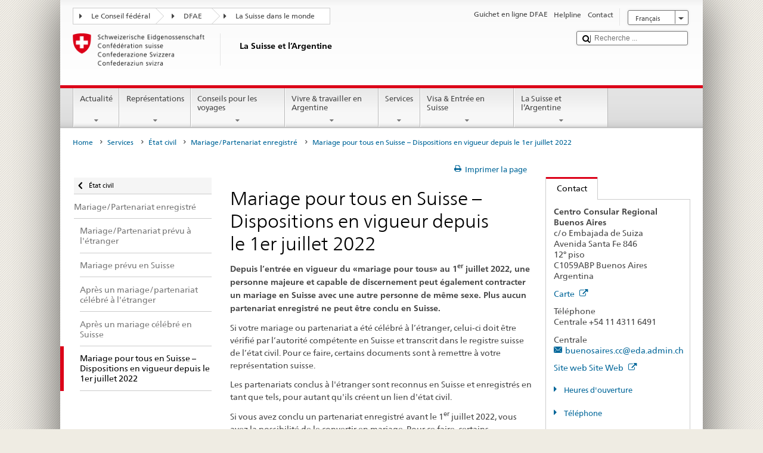

--- FILE ---
content_type: text/html;charset=utf-8
request_url: https://www.post2015.admin.ch/countries/argentina/fr/home/services/zivstand/heirat-eingetragene-partnerschaft/ehe-fuer-alle.html
body_size: 24792
content:


    
    
    <!DOCTYPE html>
    
    
    
    <html lang="fr"  >
    
<head>
    


<meta http-equiv="content-type" content="text/html; charset=UTF-8">
<meta http-equiv="X-UA-Compatible" content="IE=edge">
<title>Mariage pour tous en Suisse – Dispositions en vigueur depuis le 1er juillet 2022</title>
<meta name="viewport" content="width=device-width, initial-scale=1.0">
<meta http-equiv="cleartype" content="on">
<meta name="description" content="">
<meta name="keywords" content="">
<meta name="format-detection" content="telephone=no"/>


<meta property="og:title" content="Mariage pour tous en Suisse – Dispositions en vigueur depuis le 1er juillet 2022">
<meta property="og:description" content="">

    <meta property="og:image" content="https://www.eda.admin.ch/content/dam/countries/eda-all/images/Sharingbild-Aussenstellen2.jpg">

<meta name="twitter:card" content="summary_large_image"/>
<script type="application/ld+json">
    {
        "@context": "https://schema.org",
        "@type": "WebPage",
        "dateModified": "2024-02-16T11:28:24.909+01:00"
    }
</script>

    


    
    <link rel="stylesheet" href="/etc.clientlibs/eda/base/clientlibs/publish/top.min.ACSHASH9d9e82985c1aba90802e9ecefed2751b.css" type="text/css">
<script src="/etc.clientlibs/eda/base/clientlibs/publish/top.min.ACSHASH659fbe003e1fd027236701d764852866.js"></script>

    
    
    
<link rel="stylesheet" href="/etc.clientlibs/eda/base/clientlibs/publish/newdesign.min.ACSHASH96a8e3f02083f5c9562f1de2e6cf5d4e.css" type="text/css">




                              <script>!function(a){var e="https://s.go-mpulse.net/boomerang/",t="addEventListener";if("False"=="True")a.BOOMR_config=a.BOOMR_config||{},a.BOOMR_config.PageParams=a.BOOMR_config.PageParams||{},a.BOOMR_config.PageParams.pci=!0,e="https://s2.go-mpulse.net/boomerang/";if(window.BOOMR_API_key="T8WB3-VWRBH-QC4WC-APK42-C76EL",function(){function n(e){a.BOOMR_onload=e&&e.timeStamp||(new Date).getTime()}if(!a.BOOMR||!a.BOOMR.version&&!a.BOOMR.snippetExecuted){a.BOOMR=a.BOOMR||{},a.BOOMR.snippetExecuted=!0;var i,_,o,r=document.createElement("iframe");if(a[t])a[t]("load",n,!1);else if(a.attachEvent)a.attachEvent("onload",n);r.src="javascript:void(0)",r.title="",r.role="presentation",(r.frameElement||r).style.cssText="width:0;height:0;border:0;display:none;",o=document.getElementsByTagName("script")[0],o.parentNode.insertBefore(r,o);try{_=r.contentWindow.document}catch(O){i=document.domain,r.src="javascript:var d=document.open();d.domain='"+i+"';void(0);",_=r.contentWindow.document}_.open()._l=function(){var a=this.createElement("script");if(i)this.domain=i;a.id="boomr-if-as",a.src=e+"T8WB3-VWRBH-QC4WC-APK42-C76EL",BOOMR_lstart=(new Date).getTime(),this.body.appendChild(a)},_.write("<bo"+'dy onload="document._l();">'),_.close()}}(),"".length>0)if(a&&"performance"in a&&a.performance&&"function"==typeof a.performance.setResourceTimingBufferSize)a.performance.setResourceTimingBufferSize();!function(){if(BOOMR=a.BOOMR||{},BOOMR.plugins=BOOMR.plugins||{},!BOOMR.plugins.AK){var e=""=="true"?1:0,t="",n="amiynjqxykudo2lvbyua-f-e9298390b-clientnsv4-s.akamaihd.net",i="false"=="true"?2:1,_={"ak.v":"39","ak.cp":"1219221","ak.ai":parseInt("395545",10),"ak.ol":"0","ak.cr":8,"ak.ipv":4,"ak.proto":"h2","ak.rid":"3a1a48b9","ak.r":51208,"ak.a2":e,"ak.m":"dscb","ak.n":"essl","ak.bpcip":"3.17.134.0","ak.cport":45852,"ak.gh":"23.209.83.20","ak.quicv":"","ak.tlsv":"tls1.3","ak.0rtt":"","ak.0rtt.ed":"","ak.csrc":"-","ak.acc":"","ak.t":"1769279016","ak.ak":"hOBiQwZUYzCg5VSAfCLimQ==tTvGDunHNq3YUBmQxDB1hBANtUSFxUtvuGrB11g46aCdu/PgqiwiDDPyLad3cv54Cf2VEVUcdwyHg04j9W7fDyMp3O8Wn1E7tsvXUN3yeI1M6r2bj5N1VZAR4WPzqNaIJRFh57yMhhAW5T7S9pvsbvYuCWcHNiCOgEYF5UNBcrN2o4AndK3p2guXzuNDrIRe5DYfNwaychAJTbwv/XEqAhjUPLdcEfOTcXPug3d7guNDVWBI88FnspcNuroVub67as6MieMPykmGFaSADht7L697DEKav9uwnSkUxbxMCMKKWJfLVsS0vmu+ORBD2sBH2oHBKvoukCW9OVrLHK7V5f2Qy2KjN+Mb2NXU8xL+FuTpF0j9jSQLyL05/X5W1nJSLreZAA7f30aRNnDYbArDqUCImnmJCo5ajf6136wCoI0=","ak.pv":"110","ak.dpoabenc":"","ak.tf":i};if(""!==t)_["ak.ruds"]=t;var o={i:!1,av:function(e){var t="http.initiator";if(e&&(!e[t]||"spa_hard"===e[t]))_["ak.feo"]=void 0!==a.aFeoApplied?1:0,BOOMR.addVar(_)},rv:function(){var a=["ak.bpcip","ak.cport","ak.cr","ak.csrc","ak.gh","ak.ipv","ak.m","ak.n","ak.ol","ak.proto","ak.quicv","ak.tlsv","ak.0rtt","ak.0rtt.ed","ak.r","ak.acc","ak.t","ak.tf"];BOOMR.removeVar(a)}};BOOMR.plugins.AK={akVars:_,akDNSPreFetchDomain:n,init:function(){if(!o.i){var a=BOOMR.subscribe;a("before_beacon",o.av,null,null),a("onbeacon",o.rv,null,null),o.i=!0}return this},is_complete:function(){return!0}}}}()}(window);</script></head>
    



<body class="white" lang="fr">
<link rel="stylesheet" href="/etc.clientlibs/eda/base/clientlibs/publish/countryentrypageprint.min.ACSHASHa0126a52bbae12e4ecd20a195735ce79.css" type="text/css">

<link rel="stylesheet" href="/etc.clientlibs/eda/base/clientlibs/publish/notyf.min.ACSHASH2d6fa6537d8d89d9d61ec57883b2b6a3.css" type="text/css">
<script src="/etc.clientlibs/eda/base/clientlibs/publish/clientstorage.min.ACSHASH44bc68fa2d879b153dbf6129806c22d9.js"></script>
<script src="/etc.clientlibs/eda/base/clientlibs/publish/notyf.min.ACSHASH0dcc3830313bb72923d27ed6ac6362a5.js"></script>
<script src="/etc.clientlibs/eda/base/clientlibs/publish/shoppingcart.min.ACSHASH7cc0b7eaf7b658003c720914688048b0.js"></script>

<div id="wrapper">
    <div id="container">
        










    
    
        


<header id="pageheader" role="banner" dir="ltr">
    <h1 class="visuallyhidden">Mariage pour tous en Suisse – Dispositions en vigueur depuis le 1er juillet 2022</h1>

    










    
    



<link rel="stylesheet" href="/etc.clientlibs/eda/base/clientlibs/publish/identityprint.min.ACSHASHea00e448b3c4b114b962c672ca2d6584.css" type="text/css">

<div class="hidden-phone">
    
        
        
            <a href="/countries/argentina/fr/home.html" id="logo">
                <img src="/etc.clientlibs/eda/base/clientlibs/publish/resources/topimages/logo_ch_print.png"
                     alt="Logo DFAE">

                <h1 class="print-fixed-width">
                        <p>La Suisse et l’Argentine</p>

                </h1>
            </a>
        
    
</div>

        

        


    <nav id="treecrumb" role="navigation" class="hidden-phone">
        <ul class="hnav">
            
            
                
            <li class="first tcicn tc_arrow_default">
                <a href="#"><span data-icon=":"></span>Le Conseil fédéral</a>
                <ul class="hnav-sub">
                    <li class="hnav-sub__item">
                        <a class="hnav-sub__heading" href="https://www.admin.ch/gov/fr/accueil.html" target="_blank">Le Conseil fédéral (admin.ch)</a>
                        <ul class="hnav-sub__list">
                            
                                <li class="hnav-sub__list-item">
                                    <a href="http://www.bk.admin.ch/index.html?lang=fr" target="_blank"><p>La Chancellerie fédérale CF</p>
</a>
                                </li>
                            
                                <li class="hnav-sub__list-item">
                                    <a href="http://www.eda.admin.ch/eda/fr/home.html" target="_blank"><p>Département fédéral des affaires étrangères DFAE</p>
</a>
                                </li>
                            
                                <li class="hnav-sub__list-item">
                                    <a href="https://www.edi.admin.ch/edi/fr/home.html" target="_blank"><p>Département fédéral de l'intérieur DFI</p>
</a>
                                </li>
                            
                                <li class="hnav-sub__list-item">
                                    <a href="http://www.ejpd.admin.ch/content/ejpd/fr/home.html" target="_blank"><p>Département fédéral de justice et police DFJP</p>
</a>
                                </li>
                            
                                <li class="hnav-sub__list-item">
                                    <a href="http://www.vbs.admin.ch/internet/vbs/fr/home.html" target="_blank"><p>Département fédéral de la défense,<br />
de la protection de la population et des sports DDPS</p>
</a>
                                </li>
                            
                                <li class="hnav-sub__list-item">
                                    <a href="https://www.efd.admin.ch/efd/fr/home.html" target="_blank"><p>Département fédéral des finances DFF</p>
</a>
                                </li>
                            
                                <li class="hnav-sub__list-item">
                                    <a href="https://www.wbf.admin.ch/fr/" target="_blank"><p>Département fédéral de l’économie, <br />
de la formation et de la recherche DEFR</p>
</a>
                                </li>
                            
                                <li class="hnav-sub__list-item">
                                    <a href="https://www.uvek.admin.ch/uvek/fr/home.html" target="_blank"><p>Département fédéral de l’environnement, des transports,<br />
de l'énergie et de la communication DETEC</p>
</a>
                                </li>
                            
                        </ul>
                    </li>
                </ul>
            </li>

                
            
                
                
                

                <li class="tcicn tc_arrow_default">
                    <a href="#"><span data-icon=":"></span>DFAE</a>
                    <ul class="hnav-sub">
                        <li class="hnav-sub__item">
                            <a class="hnav-sub__heading" href="" target="_blank"><strong></strong></a>
                            <ul class="hnav-sub__list">
                                
                                    <li class="hnav-sub__list-item">
                                        <a href="/eda/fr/dfae.html" target="_blank"><p>Politique extérieure de la Suisse</p>
</a>
                                    </li>
                                
                                    <li class="hnav-sub__list-item">
                                        <a href="/content/europa/fr/home" target="_blank"><p>Politique européenne da la Suisse</p>
</a>
                                    </li>
                                
                                    <li class="hnav-sub__list-item">
                                        <a href="/deza/fr/home.html" target="_blank"><p>Développement et coopération</p>
</a>
                                    </li>
                                
                                    <li class="hnav-sub__list-item">
                                        <a href="/schweizerbeitrag/fr/home.html" target="_blank"><p>Contribution de la Suisse à l’UE élargie</p>
</a>
                                    </li>
                                
                                    <li class="hnav-sub__list-item">
                                        <a href="/content/aboutswitzerland/fr/home" target="_blank">About Switzerland</a>
                                    </li>
                                
                                    <li class="hnav-sub__list-item">
                                        <a href="/content/agenda2030/fr/home" target="_blank"><p>Agenda 2030</p>
</a>
                                    </li>
                                
                            </ul>
                        </li>
                    </ul>
                </li>

                
                
                    <li class="tcicn tc_arrow_last">
                        <a href="#" class="treecrumb_level3_link"><span
                                data-icon=":"></span>La Suisse dans le monde</a>
                        <ul class="hnav-sub nanoscroller treecrumb_level3_list">
                            <li class="hnav-sub__item">
                                <a class="hnav-sub__heading" href="/countries.html" target="_blank"></a>
                                <ul class="hnav-sub__list">
                                    
                                        <li class="hnav-sub__list-item">
                                            <a class="treecrumb_level3_item" href="/countries/afghanistan/fr/home.html" target="_blank"><p>Afghanistan</p>
</a>
                                        </li>
                                    
                                        <li class="hnav-sub__list-item">
                                            <a class="treecrumb_level3_item" href="/countries/south-africa/fr/home.html" target="_blank"><p>Afrique du Sud</p>
</a>
                                        </li>
                                    
                                        <li class="hnav-sub__list-item">
                                            <a class="treecrumb_level3_item" href="/countries/albania/fr/home.html" target="_blank"><p>Albanie</p>
</a>
                                        </li>
                                    
                                        <li class="hnav-sub__list-item">
                                            <a class="treecrumb_level3_item" href="/countries/algeria/fr/home.html" target="_blank"><p>Algérie</p>
</a>
                                        </li>
                                    
                                        <li class="hnav-sub__list-item">
                                            <a class="treecrumb_level3_item" href="/countries/germany/fr/home.html" target="_blank"><p>Allemagne</p>
</a>
                                        </li>
                                    
                                        <li class="hnav-sub__list-item">
                                            <a class="treecrumb_level3_item" href="/eda/fr/dfae/representations-et-conseils-pour-les-voyages/andorre.html" target="_blank"><p>Andorre</p>
</a>
                                        </li>
                                    
                                        <li class="hnav-sub__list-item">
                                            <a class="treecrumb_level3_item" href="/countries/angola/fr/home.html" target="_blank"><p>Angola</p>
</a>
                                        </li>
                                    
                                        <li class="hnav-sub__list-item">
                                            <a class="treecrumb_level3_item" href="/eda/fr/dfae/representations-et-conseils-pour-les-voyages/antigua-barbuda.html" target="_blank"><p>Antigua-et-Barbuda</p>
</a>
                                        </li>
                                    
                                        <li class="hnav-sub__list-item">
                                            <a class="treecrumb_level3_item" href="/countries/saudi-arabia/fr/home.html" target="_blank"><p>Arabie saoudite</p>
</a>
                                        </li>
                                    
                                        <li class="hnav-sub__list-item">
                                            <a class="treecrumb_level3_item" href="/countries/argentina/fr/home.html" target="_blank"><p>Argentine</p>
</a>
                                        </li>
                                    
                                        <li class="hnav-sub__list-item">
                                            <a class="treecrumb_level3_item" href="/countries/armenia/fr/home.html" target="_blank"><p>Arménie</p>
</a>
                                        </li>
                                    
                                        <li class="hnav-sub__list-item">
                                            <a class="treecrumb_level3_item" href="/countries/australia/fr/home.html" target="_blank"><p>Australie</p>
</a>
                                        </li>
                                    
                                        <li class="hnav-sub__list-item">
                                            <a class="treecrumb_level3_item" href="/countries/austria/fr/home.html" target="_blank"><p>Autriche</p>
</a>
                                        </li>
                                    
                                        <li class="hnav-sub__list-item">
                                            <a class="treecrumb_level3_item" href="/countries/azerbaijan/fr/home.html" target="_blank"><p>Azerbaidjan</p>
</a>
                                        </li>
                                    
                                        <li class="hnav-sub__list-item">
                                            <a class="treecrumb_level3_item" href="/eda/fr/dfae/representations-et-conseils-pour-les-voyages/bahamas.html" target="_blank"><p>Bahamas</p>
</a>
                                        </li>
                                    
                                        <li class="hnav-sub__list-item">
                                            <a class="treecrumb_level3_item" href="/eda/fr/dfae/representations-et-conseils-pour-les-voyages/bahrein.html" target="_blank"><p>Bahrein</p>
</a>
                                        </li>
                                    
                                        <li class="hnav-sub__list-item">
                                            <a class="treecrumb_level3_item" href="/countries/bangladesh/fr/home.html" target="_blank"><p>Bangladesh</p>
</a>
                                        </li>
                                    
                                        <li class="hnav-sub__list-item">
                                            <a class="treecrumb_level3_item" href="/eda/fr/dfae/representations-et-conseils-pour-les-voyages/barbade.html" target="_blank"><p>La Barbade</p>
</a>
                                        </li>
                                    
                                        <li class="hnav-sub__list-item">
                                            <a class="treecrumb_level3_item" href="/countries/belarus/fr/home.html" target="_blank"><p>Bélarus</p>
</a>
                                        </li>
                                    
                                        <li class="hnav-sub__list-item">
                                            <a class="treecrumb_level3_item" href="/countries/belgium/fr/home.html" target="_blank"><p>Belgique</p>
</a>
                                        </li>
                                    
                                        <li class="hnav-sub__list-item">
                                            <a class="treecrumb_level3_item" href="/eda/fr/dfae/representations-et-conseils-pour-les-voyages/belize.html" target="_blank"><p>Belize</p>
</a>
                                        </li>
                                    
                                        <li class="hnav-sub__list-item">
                                            <a class="treecrumb_level3_item" href="/countries/benin/fr/home.html" target="_blank"><p>Bénin</p>
</a>
                                        </li>
                                    
                                        <li class="hnav-sub__list-item">
                                            <a class="treecrumb_level3_item" href="/eda/fr/dfae/representations-et-conseils-pour-les-voyages/bhoutan.html" target="_blank"><p>Bhoutan</p>
</a>
                                        </li>
                                    
                                        <li class="hnav-sub__list-item">
                                            <a class="treecrumb_level3_item" href="/countries/bolivia/fr/home.html" target="_blank"><p>Bolivie</p>
</a>
                                        </li>
                                    
                                        <li class="hnav-sub__list-item">
                                            <a class="treecrumb_level3_item" href="/countries/bosnia-and-herzegovina/fr/home.html" target="_blank"><p>Bosnie et Herzégovine</p>
</a>
                                        </li>
                                    
                                        <li class="hnav-sub__list-item">
                                            <a class="treecrumb_level3_item" href="/eda/fr/dfae/representations-et-conseils-pour-les-voyages/botswana.html" target="_blank"><p>Botswana</p>
</a>
                                        </li>
                                    
                                        <li class="hnav-sub__list-item">
                                            <a class="treecrumb_level3_item" href="/countries/brazil/fr/home.html" target="_blank"><p>Brésil</p>
</a>
                                        </li>
                                    
                                        <li class="hnav-sub__list-item">
                                            <a class="treecrumb_level3_item" href="/eda/fr/dfae/representations-et-conseils-pour-les-voyages/brunei-darussalam.html" target="_blank"><p>Brunéi Darussalam</p>
</a>
                                        </li>
                                    
                                        <li class="hnav-sub__list-item">
                                            <a class="treecrumb_level3_item" href="/countries/bulgaria/fr/home.html" target="_blank"><p>Bulgarie</p>
</a>
                                        </li>
                                    
                                        <li class="hnav-sub__list-item">
                                            <a class="treecrumb_level3_item" href="/countries/burkina-faso/fr/home.html" target="_blank"><p>Burkina Faso</p>
</a>
                                        </li>
                                    
                                        <li class="hnav-sub__list-item">
                                            <a class="treecrumb_level3_item" href="/countries/burundi/fr/home.html" target="_blank"><p>Burundi</p>
</a>
                                        </li>
                                    
                                        <li class="hnav-sub__list-item">
                                            <a class="treecrumb_level3_item" href="/eda/fr/dfae/representations-et-conseils-pour-les-voyages/cap-vert.html" target="_blank"><p>Cabo Verde</p>
</a>
                                        </li>
                                    
                                        <li class="hnav-sub__list-item">
                                            <a class="treecrumb_level3_item" href="/countries/cambodia/fr/home.html" target="_blank"><p>Cambodge</p>
</a>
                                        </li>
                                    
                                        <li class="hnav-sub__list-item">
                                            <a class="treecrumb_level3_item" href="/countries/cameroon/fr/home.html" target="_blank"><p>Cameroun</p>
</a>
                                        </li>
                                    
                                        <li class="hnav-sub__list-item">
                                            <a class="treecrumb_level3_item" href="/countries/canada/fr/home.html" target="_blank"><p>Canada</p>
</a>
                                        </li>
                                    
                                        <li class="hnav-sub__list-item">
                                            <a class="treecrumb_level3_item" href="/countries/chile/fr/home.html" target="_blank"><p>Chili</p>
</a>
                                        </li>
                                    
                                        <li class="hnav-sub__list-item">
                                            <a class="treecrumb_level3_item" href="/countries/china/fr/home.html" target="_blank"><p>Chine</p>
</a>
                                        </li>
                                    
                                        <li class="hnav-sub__list-item">
                                            <a class="treecrumb_level3_item" href="/countries/cyprus/fr/home.html" target="_blank"><p>Chypre</p>
</a>
                                        </li>
                                    
                                        <li class="hnav-sub__list-item">
                                            <a class="treecrumb_level3_item" href="/countries/colombia/fr/home.html" target="_blank"><p>Colombie</p>
</a>
                                        </li>
                                    
                                        <li class="hnav-sub__list-item">
                                            <a class="treecrumb_level3_item" href="/eda/fr/dfae/representations-et-conseils-pour-les-voyages/republique-congo.html" target="_blank"><p>Congo (Brazzaville)</p>
</a>
                                        </li>
                                    
                                        <li class="hnav-sub__list-item">
                                            <a class="treecrumb_level3_item" href="/countries/democratic-republic-congo/fr/home.html" target="_blank"><p>Congo (Kinshasa)</p>
</a>
                                        </li>
                                    
                                        <li class="hnav-sub__list-item">
                                            <a class="treecrumb_level3_item" href="/countries/korea-republic/fr/home.html" target="_blank"><p>Corée (Sud)</p>
</a>
                                        </li>
                                    
                                        <li class="hnav-sub__list-item">
                                            <a class="treecrumb_level3_item" href="/countries/korea-democratic-people-s-republic/fr/home.html" target="_blank"><p>Corée (Nord)</p>
</a>
                                        </li>
                                    
                                        <li class="hnav-sub__list-item">
                                            <a class="treecrumb_level3_item" href="/eda/fr/dfae/representations-et-conseils-pour-les-voyages/comores.html" target="_blank"><p>Comores</p>
</a>
                                        </li>
                                    
                                        <li class="hnav-sub__list-item">
                                            <a class="treecrumb_level3_item" href="/countries/costa-rica/fr/home.html" target="_blank"><p>Costa Rica</p>
</a>
                                        </li>
                                    
                                        <li class="hnav-sub__list-item">
                                            <a class="treecrumb_level3_item" href="/countries/ivory-coast/fr/home.html" target="_blank"><p>Côte d'Ivoire</p>
</a>
                                        </li>
                                    
                                        <li class="hnav-sub__list-item">
                                            <a class="treecrumb_level3_item" href="/countries/croatia/fr/home.html" target="_blank"><p>Croatie</p>
</a>
                                        </li>
                                    
                                        <li class="hnav-sub__list-item">
                                            <a class="treecrumb_level3_item" href="/countries/cuba/fr/home.html" target="_blank"><p>Cuba</p>
</a>
                                        </li>
                                    
                                        <li class="hnav-sub__list-item">
                                            <a class="treecrumb_level3_item" href="/countries/denmark/fr/home.html" target="_blank"><p>Danemark</p>
</a>
                                        </li>
                                    
                                        <li class="hnav-sub__list-item">
                                            <a class="treecrumb_level3_item" href="/eda/fr/dfae/representations-et-conseils-pour-les-voyages/djibouti.html" target="_blank"><p>Djibouti</p>
</a>
                                        </li>
                                    
                                        <li class="hnav-sub__list-item">
                                            <a class="treecrumb_level3_item" href="/eda/fr/dfae/representations-et-conseils-pour-les-voyages/dominique.html" target="_blank"><p>Dominique</p>
</a>
                                        </li>
                                    
                                        <li class="hnav-sub__list-item">
                                            <a class="treecrumb_level3_item" href="/countries/egypt/fr/home.html" target="_blank"><p>Egypte</p>
</a>
                                        </li>
                                    
                                        <li class="hnav-sub__list-item">
                                            <a class="treecrumb_level3_item" href="/eda/fr/dfae/representations-et-conseils-pour-les-voyages/salvador.html" target="_blank"><p>El Salvador</p>
</a>
                                        </li>
                                    
                                        <li class="hnav-sub__list-item">
                                            <a class="treecrumb_level3_item" href="/countries/united-arab-emirates/fr/home.html" target="_blank"><p>Emirats arabes unis</p>
</a>
                                        </li>
                                    
                                        <li class="hnav-sub__list-item">
                                            <a class="treecrumb_level3_item" href="/countries/ecuador/fr/home.html" target="_blank"><p>Equateur</p>
</a>
                                        </li>
                                    
                                        <li class="hnav-sub__list-item">
                                            <a class="treecrumb_level3_item" href="/eda/fr/dfae/representations-et-conseils-pour-les-voyages/erythree.html" target="_blank"><p>Erythrée</p>
</a>
                                        </li>
                                    
                                        <li class="hnav-sub__list-item">
                                            <a class="treecrumb_level3_item" href="/countries/spain/fr/home.html" target="_blank"><p>Espagne</p>
</a>
                                        </li>
                                    
                                        <li class="hnav-sub__list-item">
                                            <a class="treecrumb_level3_item" href="/countries/estonia/fr/home.html" target="_blank"><p>Estonie</p>
</a>
                                        </li>
                                    
                                        <li class="hnav-sub__list-item">
                                            <a class="treecrumb_level3_item" href="/eda/fr/dfae/representations-et-conseils-pour-les-voyages/eswatini.html" target="_blank"><p>Eswatini</p>
<p> </p>
</a>
                                        </li>
                                    
                                        <li class="hnav-sub__list-item">
                                            <a class="treecrumb_level3_item" href="/countries/usa/fr/home.html" target="_blank"><p>Etats-Unis</p>
</a>
                                        </li>
                                    
                                        <li class="hnav-sub__list-item">
                                            <a class="treecrumb_level3_item" href="/countries/ethiopia/fr/home.html" target="_blank"><p>Ethiopie</p>
</a>
                                        </li>
                                    
                                        <li class="hnav-sub__list-item">
                                            <a class="treecrumb_level3_item" href="/eda/fr/dfae/representations-et-conseils-pour-les-voyages/fidji.html" target="_blank"><p>Fidji</p>
</a>
                                        </li>
                                    
                                        <li class="hnav-sub__list-item">
                                            <a class="treecrumb_level3_item" href="/countries/finland/fr/home.html" target="_blank"><p>Finlande</p>
</a>
                                        </li>
                                    
                                        <li class="hnav-sub__list-item">
                                            <a class="treecrumb_level3_item" href="/countries/france/fr/home.html" target="_blank"><p>France</p>
</a>
                                        </li>
                                    
                                        <li class="hnav-sub__list-item">
                                            <a class="treecrumb_level3_item" href="/eda/fr/dfae/representations-et-conseils-pour-les-voyages/gabon.html" target="_blank"><p>Gabon</p>
</a>
                                        </li>
                                    
                                        <li class="hnav-sub__list-item">
                                            <a class="treecrumb_level3_item" href="/eda/fr/dfae/representations-et-conseils-pour-les-voyages/gambie.html" target="_blank"><p>Gambie</p>
</a>
                                        </li>
                                    
                                        <li class="hnav-sub__list-item">
                                            <a class="treecrumb_level3_item" href="/countries/georgia/fr/home.html" target="_blank"><p>Géorgie</p>
</a>
                                        </li>
                                    
                                        <li class="hnav-sub__list-item">
                                            <a class="treecrumb_level3_item" href="/countries/ghana/fr/home.html" target="_blank"><p>Ghana</p>
</a>
                                        </li>
                                    
                                        <li class="hnav-sub__list-item">
                                            <a class="treecrumb_level3_item" href="/countries/greece/fr/home.html" target="_blank"><p>Grèce</p>
</a>
                                        </li>
                                    
                                        <li class="hnav-sub__list-item">
                                            <a class="treecrumb_level3_item" href="/eda/fr/dfae/representations-et-conseils-pour-les-voyages/grenade.html" target="_blank"><p>Grenade</p>
</a>
                                        </li>
                                    
                                        <li class="hnav-sub__list-item">
                                            <a class="treecrumb_level3_item" href="/countries/guatemala/fr/home.html" target="_blank"><p>Guatemala</p>
</a>
                                        </li>
                                    
                                        <li class="hnav-sub__list-item">
                                            <a class="treecrumb_level3_item" href="/eda/fr/dfae/representations-et-conseils-pour-les-voyages/guinee.html" target="_blank"><p>Guinée</p>
</a>
                                        </li>
                                    
                                        <li class="hnav-sub__list-item">
                                            <a class="treecrumb_level3_item" href="/eda/fr/dfae/representations-et-conseils-pour-les-voyages/guinee-equatoriale.html" target="_blank"><p>Guinée équatoriale</p>
</a>
                                        </li>
                                    
                                        <li class="hnav-sub__list-item">
                                            <a class="treecrumb_level3_item" href="/eda/fr/dfae/representations-et-conseils-pour-les-voyages/guinee-bissau.html" target="_blank"><p>Guinée-Bissau</p>
</a>
                                        </li>
                                    
                                        <li class="hnav-sub__list-item">
                                            <a class="treecrumb_level3_item" href="/eda/fr/dfae/representations-et-conseils-pour-les-voyages/guyana.html" target="_blank"><p>Guyana</p>
</a>
                                        </li>
                                    
                                        <li class="hnav-sub__list-item">
                                            <a class="treecrumb_level3_item" href="/countries/haiti/fr/home.html" target="_blank"><p>Haiti</p>
</a>
                                        </li>
                                    
                                        <li class="hnav-sub__list-item">
                                            <a class="treecrumb_level3_item" href="/eda/fr/dfae/representations-et-conseils-pour-les-voyages/honduras.html" target="_blank"><p>Honduras</p>
</a>
                                        </li>
                                    
                                        <li class="hnav-sub__list-item">
                                            <a class="treecrumb_level3_item" href="/countries/hungary/fr/home.html" target="_blank"><p>Hongrie</p>
</a>
                                        </li>
                                    
                                        <li class="hnav-sub__list-item">
                                            <a class="treecrumb_level3_item" href="/eda/fr/dfae/representations-et-conseils-pour-les-voyages/iles-cook.html" target="_blank"><p>Iles Cook</p>
</a>
                                        </li>
                                    
                                        <li class="hnav-sub__list-item">
                                            <a class="treecrumb_level3_item" href="/countries/india/fr/home.html" target="_blank"><p>Inde</p>
</a>
                                        </li>
                                    
                                        <li class="hnav-sub__list-item">
                                            <a class="treecrumb_level3_item" href="/countries/indonesia/fr/home.html" target="_blank"><p>Indonésie</p>
</a>
                                        </li>
                                    
                                        <li class="hnav-sub__list-item">
                                            <a class="treecrumb_level3_item" href="/countries/iran/fr/home.html" target="_blank"><p>Iran</p>
</a>
                                        </li>
                                    
                                        <li class="hnav-sub__list-item">
                                            <a class="treecrumb_level3_item" href="/countries/iraq/fr/home.html" target="_blank"><p>Irak</p>
</a>
                                        </li>
                                    
                                        <li class="hnav-sub__list-item">
                                            <a class="treecrumb_level3_item" href="/countries/ireland/fr/home.html" target="_blank"><p>Irlande</p>
</a>
                                        </li>
                                    
                                        <li class="hnav-sub__list-item">
                                            <a class="treecrumb_level3_item" href="/eda/fr/dfae/representations-et-conseils-pour-les-voyages/islande.html" target="_blank"><p>Islande</p>
</a>
                                        </li>
                                    
                                        <li class="hnav-sub__list-item">
                                            <a class="treecrumb_level3_item" href="/countries/israel/fr/home.html" target="_blank"><p>Israël</p>
</a>
                                        </li>
                                    
                                        <li class="hnav-sub__list-item">
                                            <a class="treecrumb_level3_item" href="/countries/italy/fr/home.html" target="_blank"><p>Italie</p>
</a>
                                        </li>
                                    
                                        <li class="hnav-sub__list-item">
                                            <a class="treecrumb_level3_item" href="/eda/fr/dfae/representations-et-conseils-pour-les-voyages/jamaique.html" target="_blank"><p>Jamaïque</p>
</a>
                                        </li>
                                    
                                        <li class="hnav-sub__list-item">
                                            <a class="treecrumb_level3_item" href="/countries/japan/fr/home.html" target="_blank"><p>Japon</p>
</a>
                                        </li>
                                    
                                        <li class="hnav-sub__list-item">
                                            <a class="treecrumb_level3_item" href="/countries/jordan/fr/home.html" target="_blank"><p>Jordanie</p>
</a>
                                        </li>
                                    
                                        <li class="hnav-sub__list-item">
                                            <a class="treecrumb_level3_item" href="/countries/kazakhstan/fr/home.html" target="_blank"><p>Kazakhstan</p>
</a>
                                        </li>
                                    
                                        <li class="hnav-sub__list-item">
                                            <a class="treecrumb_level3_item" href="/countries/kenia/fr/home.html" target="_blank"><p>Kenya</p>
</a>
                                        </li>
                                    
                                        <li class="hnav-sub__list-item">
                                            <a class="treecrumb_level3_item" href="/countries/kyrgyzstan/fr/home.html" target="_blank"><p>Kirghizistan</p>
</a>
                                        </li>
                                    
                                        <li class="hnav-sub__list-item">
                                            <a class="treecrumb_level3_item" href="/eda/fr/dfae/representations-et-conseils-pour-les-voyages/kiribati.html" target="_blank"><p>Kiribati</p>
</a>
                                        </li>
                                    
                                        <li class="hnav-sub__list-item">
                                            <a class="treecrumb_level3_item" href="/countries/kosovo/fr/home.html" target="_blank"><p>Kosovo</p>
</a>
                                        </li>
                                    
                                        <li class="hnav-sub__list-item">
                                            <a class="treecrumb_level3_item" href="/countries/kuwait/fr/home.html" target="_blank"><p>Koweït</p>
</a>
                                        </li>
                                    
                                        <li class="hnav-sub__list-item">
                                            <a class="treecrumb_level3_item" href="/countries/laos/fr/home.html" target="_blank"><p>Laos</p>
</a>
                                        </li>
                                    
                                        <li class="hnav-sub__list-item">
                                            <a class="treecrumb_level3_item" href="/eda/fr/dfae/representations-et-conseils-pour-les-voyages/lesotho.html" target="_blank"><p>Lesotho</p>
</a>
                                        </li>
                                    
                                        <li class="hnav-sub__list-item">
                                            <a class="treecrumb_level3_item" href="/countries/latvia/fr/home.html" target="_blank"><p>Lettonie</p>
</a>
                                        </li>
                                    
                                        <li class="hnav-sub__list-item">
                                            <a class="treecrumb_level3_item" href="/countries/lebanon/fr/home.html" target="_blank"><p>Liban</p>
</a>
                                        </li>
                                    
                                        <li class="hnav-sub__list-item">
                                            <a class="treecrumb_level3_item" href="/eda/fr/dfae/representations-et-conseils-pour-les-voyages/liberia.html" target="_blank"><p>Libéria</p>
</a>
                                        </li>
                                    
                                        <li class="hnav-sub__list-item">
                                            <a class="treecrumb_level3_item" href="/countries/libya/fr/home.html" target="_blank"><p>Libye</p>
</a>
                                        </li>
                                    
                                        <li class="hnav-sub__list-item">
                                            <a class="treecrumb_level3_item" href="/countries/liechtenstein/fr/home.html" target="_blank"><p>Liechtenstein</p>
</a>
                                        </li>
                                    
                                        <li class="hnav-sub__list-item">
                                            <a class="treecrumb_level3_item" href="/countries/lithuania/fr/home.html" target="_blank"><p>Lithuanie</p>
</a>
                                        </li>
                                    
                                        <li class="hnav-sub__list-item">
                                            <a class="treecrumb_level3_item" href="/countries/luxembourg/fr/home.html" target="_blank"><p>Luxembourg</p>
</a>
                                        </li>
                                    
                                        <li class="hnav-sub__list-item">
                                            <a class="treecrumb_level3_item" href="/countries/north-macedonia/fr/home.html" target="_blank"><p>Macédoine du Nord</p>
</a>
                                        </li>
                                    
                                        <li class="hnav-sub__list-item">
                                            <a class="treecrumb_level3_item" href="/countries/madagascar/fr/home.html" target="_blank"><p>Madagascar</p>
</a>
                                        </li>
                                    
                                        <li class="hnav-sub__list-item">
                                            <a class="treecrumb_level3_item" href="/countries/malaysia/fr/home.html" target="_blank"><p>Malaisie</p>
</a>
                                        </li>
                                    
                                        <li class="hnav-sub__list-item">
                                            <a class="treecrumb_level3_item" href="/countries/malawi/fr/home.html" target="_blank"><p>Malawi</p>
</a>
                                        </li>
                                    
                                        <li class="hnav-sub__list-item">
                                            <a class="treecrumb_level3_item" href="/eda/fr/dfae/representations-et-conseils-pour-les-voyages/maldives.html" target="_blank">Maldives</a>
                                        </li>
                                    
                                        <li class="hnav-sub__list-item">
                                            <a class="treecrumb_level3_item" href="/countries/mali/fr/home.html" target="_blank"><p>Mali</p>
</a>
                                        </li>
                                    
                                        <li class="hnav-sub__list-item">
                                            <a class="treecrumb_level3_item" href="/countries/malta/fr/home.html" target="_blank"><p>Malte</p>
</a>
                                        </li>
                                    
                                        <li class="hnav-sub__list-item">
                                            <a class="treecrumb_level3_item" href="/countries/morocco/fr/home.html" target="_blank"><p>Maroc</p>
</a>
                                        </li>
                                    
                                        <li class="hnav-sub__list-item">
                                            <a class="treecrumb_level3_item" href="/eda/fr/dfae/representations-et-conseils-pour-les-voyages/iles-marshall.html" target="_blank"><p>Iles Marshall</p>
</a>
                                        </li>
                                    
                                        <li class="hnav-sub__list-item">
                                            <a class="treecrumb_level3_item" href="/eda/fr/dfae/representations-et-conseils-pour-les-voyages/maurice.html" target="_blank"><p>Maurice</p>
</a>
                                        </li>
                                    
                                        <li class="hnav-sub__list-item">
                                            <a class="treecrumb_level3_item" href="/eda/fr/dfae/representations-et-conseils-pour-les-voyages/mauritanie.html" target="_blank"><p>Mauritanie</p>
</a>
                                        </li>
                                    
                                        <li class="hnav-sub__list-item">
                                            <a class="treecrumb_level3_item" href="/countries/mexico/fr/home.html" target="_blank"><p>Mexique</p>
</a>
                                        </li>
                                    
                                        <li class="hnav-sub__list-item">
                                            <a class="treecrumb_level3_item" href="/eda/fr/dfae/representations-et-conseils-pour-les-voyages/micronesie.html" target="_blank"><p>Micronésie</p>
</a>
                                        </li>
                                    
                                        <li class="hnav-sub__list-item">
                                            <a class="treecrumb_level3_item" href="/countries/moldova/fr/home.html" target="_blank"><p>Moldova</p>
</a>
                                        </li>
                                    
                                        <li class="hnav-sub__list-item">
                                            <a class="treecrumb_level3_item" href="/eda/fr/dfae/representations-et-conseils-pour-les-voyages/monaco.html" target="_blank"><p>Monaco</p>
</a>
                                        </li>
                                    
                                        <li class="hnav-sub__list-item">
                                            <a class="treecrumb_level3_item" href="/countries/mongolia/fr/home.html" target="_blank"><p>Mongolie</p>
</a>
                                        </li>
                                    
                                        <li class="hnav-sub__list-item">
                                            <a class="treecrumb_level3_item" href="/eda/fr/dfae/representations-et-conseils-pour-les-voyages/montenegro.html" target="_blank"><p>Monténégro</p>
</a>
                                        </li>
                                    
                                        <li class="hnav-sub__list-item">
                                            <a class="treecrumb_level3_item" href="/countries/mozambique/fr/home.html" target="_blank"><p>Mozambique</p>
</a>
                                        </li>
                                    
                                        <li class="hnav-sub__list-item">
                                            <a class="treecrumb_level3_item" href="/countries/myanmar/fr/home.html" target="_blank"><p>Myanmar</p>
</a>
                                        </li>
                                    
                                        <li class="hnav-sub__list-item">
                                            <a class="treecrumb_level3_item" href="/eda/fr/dfae/representations-et-conseils-pour-les-voyages/namibia.html" target="_blank"><p>Namibie</p>
</a>
                                        </li>
                                    
                                        <li class="hnav-sub__list-item">
                                            <a class="treecrumb_level3_item" href="/eda/fr/dfae/representations-et-conseils-pour-les-voyages/nauru.html" target="_blank"><p>Nauru</p>
</a>
                                        </li>
                                    
                                        <li class="hnav-sub__list-item">
                                            <a class="treecrumb_level3_item" href="/countries/nepal/fr/home.html" target="_blank"><p>Népal</p>
</a>
                                        </li>
                                    
                                        <li class="hnav-sub__list-item">
                                            <a class="treecrumb_level3_item" href="/eda/fr/dfae/representations-et-conseils-pour-les-voyages/nicaragua.html" target="_blank"><p>Nicaragua</p>
</a>
                                        </li>
                                    
                                        <li class="hnav-sub__list-item">
                                            <a class="treecrumb_level3_item" href="/countries/niger/fr/home.html" target="_blank"><p>Niger</p>
</a>
                                        </li>
                                    
                                        <li class="hnav-sub__list-item">
                                            <a class="treecrumb_level3_item" href="/countries/nigeria/fr/home.html" target="_blank"><p>Nigéria</p>
</a>
                                        </li>
                                    
                                        <li class="hnav-sub__list-item">
                                            <a class="treecrumb_level3_item" href="/countries/norway/fr/home.html" target="_blank"><p>Norvège</p>
</a>
                                        </li>
                                    
                                        <li class="hnav-sub__list-item">
                                            <a class="treecrumb_level3_item" href="/countries/new-zealand/fr/home.html" target="_blank"><p>Nouvelle-Zélande</p>
</a>
                                        </li>
                                    
                                        <li class="hnav-sub__list-item">
                                            <a class="treecrumb_level3_item" href="/countries/oman/fr/home.html" target="_blank"><p>Oman</p>
</a>
                                        </li>
                                    
                                        <li class="hnav-sub__list-item">
                                            <a class="treecrumb_level3_item" href="/eda/fr/dfae/representations-et-conseils-pour-les-voyages/ouganda.html" target="_blank"><p>Ouganda</p>
</a>
                                        </li>
                                    
                                        <li class="hnav-sub__list-item">
                                            <a class="treecrumb_level3_item" href="/countries/uzbekistan/fr/home.html" target="_blank"><p>Ouzbékistan</p>
</a>
                                        </li>
                                    
                                        <li class="hnav-sub__list-item">
                                            <a class="treecrumb_level3_item" href="/countries/pakistan/fr/home.html" target="_blank"><p>Pakistan</p>
</a>
                                        </li>
                                    
                                        <li class="hnav-sub__list-item">
                                            <a class="treecrumb_level3_item" href="/eda/fr/dfae/representations-et-conseils-pour-les-voyages/palaos.html" target="_blank"><p>Palaos</p>
</a>
                                        </li>
                                    
                                        <li class="hnav-sub__list-item">
                                            <a class="treecrumb_level3_item" href="/eda/fr/dfae/representations-et-conseils-pour-les-voyages/panama.html" target="_blank"><p>Panama</p>
</a>
                                        </li>
                                    
                                        <li class="hnav-sub__list-item">
                                            <a class="treecrumb_level3_item" href="/eda/fr/dfae/representations-et-conseils-pour-les-voyages/papouasie-nouvelle-guinee.html" target="_blank"><p>Papouasie-Nouvelle Guinée</p>
</a>
                                        </li>
                                    
                                        <li class="hnav-sub__list-item">
                                            <a class="treecrumb_level3_item" href="/countries/paraguay/fr/home.html" target="_blank"><p>Paraguay</p>
</a>
                                        </li>
                                    
                                        <li class="hnav-sub__list-item">
                                            <a class="treecrumb_level3_item" href="/countries/netherlands/fr/home.html" target="_blank"><p>Pays-Bas</p>
</a>
                                        </li>
                                    
                                        <li class="hnav-sub__list-item">
                                            <a class="treecrumb_level3_item" href="/countries/peru/fr/home.html" target="_blank"><p>Pérou</p>
</a>
                                        </li>
                                    
                                        <li class="hnav-sub__list-item">
                                            <a class="treecrumb_level3_item" href="/countries/philippines/fr/home.html" target="_blank"><p>Philippines</p>
</a>
                                        </li>
                                    
                                        <li class="hnav-sub__list-item">
                                            <a class="treecrumb_level3_item" href="/countries/poland/fr/home.html" target="_blank"><p>Pologne</p>
</a>
                                        </li>
                                    
                                        <li class="hnav-sub__list-item">
                                            <a class="treecrumb_level3_item" href="/countries/portugal/fr/home.html" target="_blank"><p>Portugal</p>
</a>
                                        </li>
                                    
                                        <li class="hnav-sub__list-item">
                                            <a class="treecrumb_level3_item" href="/countries/qatar/fr/home.html" target="_blank"><p>Qatar</p>
</a>
                                        </li>
                                    
                                        <li class="hnav-sub__list-item">
                                            <a class="treecrumb_level3_item" href="/eda/fr/dfae/representations-et-conseils-pour-les-voyages/republique-centrafricaine.html" target="_blank"><p>République Centrafricaine</p>
</a>
                                        </li>
                                    
                                        <li class="hnav-sub__list-item">
                                            <a class="treecrumb_level3_item" href="/countries/dominican-republic/fr/home.html" target="_blank"><p>République dominicaine</p>
</a>
                                        </li>
                                    
                                        <li class="hnav-sub__list-item">
                                            <a class="treecrumb_level3_item" href="/countries/czech-republic/fr/home.html" target="_blank"><p>République Tchèque</p>
</a>
                                        </li>
                                    
                                        <li class="hnav-sub__list-item">
                                            <a class="treecrumb_level3_item" href="/countries/romania/fr/home.html" target="_blank"><p>Roumanie</p>
</a>
                                        </li>
                                    
                                        <li class="hnav-sub__list-item">
                                            <a class="treecrumb_level3_item" href="/countries/united-kingdom/fr/home.html" target="_blank"><p>Royaume-Uni</p>
</a>
                                        </li>
                                    
                                        <li class="hnav-sub__list-item">
                                            <a class="treecrumb_level3_item" href="/countries/russia/fr/home.html" target="_blank"><p>Russie</p>
</a>
                                        </li>
                                    
                                        <li class="hnav-sub__list-item">
                                            <a class="treecrumb_level3_item" href="/countries/rwanda/fr/home.html" target="_blank"><p>Rwanda</p>
</a>
                                        </li>
                                    
                                        <li class="hnav-sub__list-item">
                                            <a class="treecrumb_level3_item" href="/eda/fr/dfae/representations-et-conseils-pour-les-voyages/sainte-lucie.html" target="_blank"><p>Sainte-Lucie</p>
</a>
                                        </li>
                                    
                                        <li class="hnav-sub__list-item">
                                            <a class="treecrumb_level3_item" href="/eda/fr/dfae/representations-et-conseils-pour-les-voyages/saint-kitts-nevis.html" target="_blank"><p>Saint-Kitts-et-Nevis</p>
</a>
                                        </li>
                                    
                                        <li class="hnav-sub__list-item">
                                            <a class="treecrumb_level3_item" href="/eda/fr/dfae/representations-et-conseils-pour-les-voyages/saint-marin.html" target="_blank"><p>Saint-Marin</p>
</a>
                                        </li>
                                    
                                        <li class="hnav-sub__list-item">
                                            <a class="treecrumb_level3_item" href="/countries/holy-see/fr/home.html" target="_blank"><p>Saint-Siège (Cité du Vatican)</p>
</a>
                                        </li>
                                    
                                        <li class="hnav-sub__list-item">
                                            <a class="treecrumb_level3_item" href="/eda/fr/dfae/representations-et-conseils-pour-les-voyages/saint-vincent-grenadines.html" target="_blank"><p>Saint-Vincent-et-les-Grenadine</p>
</a>
                                        </li>
                                    
                                        <li class="hnav-sub__list-item">
                                            <a class="treecrumb_level3_item" href="/eda/fr/dfae/representations-et-conseils-pour-les-voyages/iles-salomon.html" target="_blank"><p>Iles Salomon</p>
</a>
                                        </li>
                                    
                                        <li class="hnav-sub__list-item">
                                            <a class="treecrumb_level3_item" href="/eda/fr/dfae/representations-et-conseils-pour-les-voyages/samoa.html" target="_blank"><p>Samoa</p>
</a>
                                        </li>
                                    
                                        <li class="hnav-sub__list-item">
                                            <a class="treecrumb_level3_item" href="/eda/fr/dfae/representations-et-conseils-pour-les-voyages/sao-tome-principe.html" target="_blank"><p>São Tomé-et-Príncipe</p>
</a>
                                        </li>
                                    
                                        <li class="hnav-sub__list-item">
                                            <a class="treecrumb_level3_item" href="/countries/senegal/fr/home.html" target="_blank"><p>Sénégal</p>
</a>
                                        </li>
                                    
                                        <li class="hnav-sub__list-item">
                                            <a class="treecrumb_level3_item" href="/countries/serbia/fr/home.html" target="_blank"><p>Serbie</p>
</a>
                                        </li>
                                    
                                        <li class="hnav-sub__list-item">
                                            <a class="treecrumb_level3_item" href="/eda/fr/dfae/representations-et-conseils-pour-les-voyages/seychelles.html" target="_blank"><p>Seychelles</p>
</a>
                                        </li>
                                    
                                        <li class="hnav-sub__list-item">
                                            <a class="treecrumb_level3_item" href="/eda/fr/dfae/representations-et-conseils-pour-les-voyages/sierra-leone.html" target="_blank"><p>Sierra Leone</p>
</a>
                                        </li>
                                    
                                        <li class="hnav-sub__list-item">
                                            <a class="treecrumb_level3_item" href="/countries/singapore/fr/home.html" target="_blank"><p>Singapour</p>
</a>
                                        </li>
                                    
                                        <li class="hnav-sub__list-item">
                                            <a class="treecrumb_level3_item" href="/countries/slovakia/fr/home.html" target="_blank"><p>Slovaquie</p>
</a>
                                        </li>
                                    
                                        <li class="hnav-sub__list-item">
                                            <a class="treecrumb_level3_item" href="/countries/slovenia/fr/home.html" target="_blank"><p>Slovénie</p>
</a>
                                        </li>
                                    
                                        <li class="hnav-sub__list-item">
                                            <a class="treecrumb_level3_item" href="/countries/somalia/fr/home.html" target="_blank"><p>Somalie</p>
</a>
                                        </li>
                                    
                                        <li class="hnav-sub__list-item">
                                            <a class="treecrumb_level3_item" href="/countries/sudan/fr/home.html" target="_blank"><p>Soudan</p>
</a>
                                        </li>
                                    
                                        <li class="hnav-sub__list-item">
                                            <a class="treecrumb_level3_item" href="/countries/south-sudan/fr/home.html" target="_blank"><p>Soudan du Sud</p>
</a>
                                        </li>
                                    
                                        <li class="hnav-sub__list-item">
                                            <a class="treecrumb_level3_item" href="/countries/sri-lanka/fr/home.html" target="_blank"><p>Sri Lanka</p>
</a>
                                        </li>
                                    
                                        <li class="hnav-sub__list-item">
                                            <a class="treecrumb_level3_item" href="/countries/sweden/fr/home.html" target="_blank"><p>Suède</p>
</a>
                                        </li>
                                    
                                        <li class="hnav-sub__list-item">
                                            <a class="treecrumb_level3_item" href="/eda/fr/dfae/representations-et-conseils-pour-les-voyages/suriname.html" target="_blank"><p>Suriname</p>
</a>
                                        </li>
                                    
                                        <li class="hnav-sub__list-item">
                                            <a class="treecrumb_level3_item" href="/countries/syria/fr/home.html" target="_blank"><p>Syrie</p>
</a>
                                        </li>
                                    
                                        <li class="hnav-sub__list-item">
                                            <a class="treecrumb_level3_item" href="/countries/tajikistan/fr/home.html" target="_blank"><p>Tadjikistan</p>
</a>
                                        </li>
                                    
                                        <li class="hnav-sub__list-item">
                                            <a class="treecrumb_level3_item" href="/countries/taiwan/fr/home.html" target="_blank"><p>Taïwan (Taipei chinois)</p>
</a>
                                        </li>
                                    
                                        <li class="hnav-sub__list-item">
                                            <a class="treecrumb_level3_item" href="/countries/tanzania/fr/home.html" target="_blank"><p>Tanzanie</p>
</a>
                                        </li>
                                    
                                        <li class="hnav-sub__list-item">
                                            <a class="treecrumb_level3_item" href="/countries/chad/fr/home.html" target="_blank"><p>Tchad</p>
</a>
                                        </li>
                                    
                                        <li class="hnav-sub__list-item">
                                            <a class="treecrumb_level3_item" href="/countries/occupied-palestinian-territory/fr/home.html" target="_blank"><p>Territoire palestinien occupé</p>
</a>
                                        </li>
                                    
                                        <li class="hnav-sub__list-item">
                                            <a class="treecrumb_level3_item" href="/countries/thailand/fr/home.html" target="_blank"><p>Thaïlande</p>
</a>
                                        </li>
                                    
                                        <li class="hnav-sub__list-item">
                                            <a class="treecrumb_level3_item" href="/eda/fr/dfae/representations-et-conseils-pour-les-voyages/timor-leste.html" target="_blank"><p>Timor-Leste</p>
</a>
                                        </li>
                                    
                                        <li class="hnav-sub__list-item">
                                            <a class="treecrumb_level3_item" href="/eda/fr/dfae/representations-et-conseils-pour-les-voyages/togo.html" target="_blank"><p>Togo</p>
</a>
                                        </li>
                                    
                                        <li class="hnav-sub__list-item">
                                            <a class="treecrumb_level3_item" href="/eda/fr/dfae/representations-et-conseils-pour-les-voyages/tonga.html" target="_blank"><p>Tonga</p>
</a>
                                        </li>
                                    
                                        <li class="hnav-sub__list-item">
                                            <a class="treecrumb_level3_item" href="/eda/fr/dfae/representations-et-conseils-pour-les-voyages/trinite-tobago.html" target="_blank"><p>Trinité-et-Tobago</p>
</a>
                                        </li>
                                    
                                        <li class="hnav-sub__list-item">
                                            <a class="treecrumb_level3_item" href="/countries/tunisia/fr/home.html" target="_blank"><p>Tunisie</p>
</a>
                                        </li>
                                    
                                        <li class="hnav-sub__list-item">
                                            <a class="treecrumb_level3_item" href="/eda/fr/dfae/representations-et-conseils-pour-les-voyages/turkmenistan.html" target="_blank"><p>Turkmenistan</p>
</a>
                                        </li>
                                    
                                        <li class="hnav-sub__list-item">
                                            <a class="treecrumb_level3_item" href="/countries/turkey/fr/home.html" target="_blank">Turquie</a>
                                        </li>
                                    
                                        <li class="hnav-sub__list-item">
                                            <a class="treecrumb_level3_item" href="/eda/fr/dfae/representations-et-conseils-pour-les-voyages/tuvalu.html" target="_blank"><p>Tuvalu</p>
</a>
                                        </li>
                                    
                                        <li class="hnav-sub__list-item">
                                            <a class="treecrumb_level3_item" href="/countries/ukraine/fr/home.html" target="_blank"><p>Ukraine</p>
</a>
                                        </li>
                                    
                                        <li class="hnav-sub__list-item">
                                            <a class="treecrumb_level3_item" href="/countries/uruguay/fr/home.html" target="_blank"><p>Uruguay</p>
</a>
                                        </li>
                                    
                                        <li class="hnav-sub__list-item">
                                            <a class="treecrumb_level3_item" href="/eda/fr/dfae/representations-et-conseils-pour-les-voyages/vanuatu.html" target="_blank"><p>Vanuatu</p>
</a>
                                        </li>
                                    
                                        <li class="hnav-sub__list-item">
                                            <a class="treecrumb_level3_item" href="/countries/holy-see/fr/home.html" target="_blank"><p>Vatican (Saint-Siège)</p>
</a>
                                        </li>
                                    
                                        <li class="hnav-sub__list-item">
                                            <a class="treecrumb_level3_item" href="/countries/venezuela/fr/home.html" target="_blank"><p>Venezuela</p>
</a>
                                        </li>
                                    
                                        <li class="hnav-sub__list-item">
                                            <a class="treecrumb_level3_item" href="/countries/vietnam/fr/home.html" target="_blank"><p>Vietnam</p>
</a>
                                        </li>
                                    
                                        <li class="hnav-sub__list-item">
                                            <a class="treecrumb_level3_item" href="/countries/yemen/fr/home.html" target="_blank"><p>Yémen</p>
</a>
                                        </li>
                                    
                                        <li class="hnav-sub__list-item">
                                            <a class="treecrumb_level3_item" href="/countries/zambia/fr/home.html" target="_blank"><p>Zambie</p>
</a>
                                        </li>
                                    
                                        <li class="hnav-sub__list-item">
                                            <a class="treecrumb_level3_item" href="/countries/zimbabwe/fr/home.html" target="_blank"><p>Zimbabwe</p>
</a>
                                        </li>
                                    
                                </ul>
                            </li>
                        </ul>
                    </li>
                 
             
        </ul>
    </nav>


    <nav id="metanav" role="navigation">
        <h2 class="visuallyhidden">Sprachwahl</h2>
        


<link rel="stylesheet" href="/etc.clientlibs/eda/base/clientlibs/publish/languagenav.min.ACSHASH48d305edc903008833078cf9184be91e.css" type="text/css">


    
    
        <ul id="langnav" class="hnav clearfix selectedLanguage">
            <li class="drop-nav">
                <a href="#" class="outerShadow dropbox"> <span class="shadowMask"> <span
                        class="text">Français</span> <span
                        class="frmicn icn_select_dropdown"></span> </span> </a>
                <ul class="selectOptions">
                    
                        
                            <li><a href="/countries/argentina/de/home/dienstleistungen/zivstand/heirat-eingetragene-partnerschaft/ehe-fuer-alle.html">Deutsch</a>
                            </li>
                        
                    
                        
                            <li><a href="/countries/argentina/it/home/servizi/zivstand/heirat-eingetragene-partnerschaft/ehe-fuer-alle.html">Italiano</a>
                            </li>
                        
                    
                        
                    
                        
                            <li><a href="/countries/argentina/en/home/services/zivstand/heirat-eingetragene-partnerschaft/ehe-fuer-alle.html">English</a>
                            </li>
                        
                    
                        
                            <li><a href="/countries/argentina/es/home/servicios/zivstand/heirat-eingetragene-partnerschaft/ehe-fuer-alle.html">Español</a>
                            </li>
                        
                    
                </ul>
            </li>
        </ul>
    


    
    <ul id="langnav__mobile" class="hnav clearfix selectedLanguage nav">
        
            
                
                
                    <li><a href="/countries/argentina/de/home/dienstleistungen/zivstand/heirat-eingetragene-partnerschaft/ehe-fuer-alle.html">DE</a></li>
                
            
        
            
                
                
                    <li><a href="/countries/argentina/it/home/servizi/zivstand/heirat-eingetragene-partnerschaft/ehe-fuer-alle.html">IT</a></li>
                
            
        
            
                
                    <li class="langnav__mobile--active"><a href="/countries/argentina/fr/home/services/zivstand/heirat-eingetragene-partnerschaft/ehe-fuer-alle.html">FR</a></li>
                
                
            
        
            
                
                
                    <li><a href="/countries/argentina/en/home/services/zivstand/heirat-eingetragene-partnerschaft/ehe-fuer-alle.html">EN</a></li>
                
            
        
            
                
                
                    <li><a href="/countries/argentina/es/home/servicios/zivstand/heirat-eingetragene-partnerschaft/ehe-fuer-alle.html">ES</a></li>
                
            
        
    </ul>


        <h2 class="visuallyhidden">Service-Navigation</h2>
        

<ul id="servicenav" class="hnav">
    
        <li>
            <a href="/countries/argentina/fr/home/services/guichet-en-ligne.html">
                <div>Guichet en ligne DFAE</div>
            </a>
        </li>
    
        <li>
            <a href="/countries/argentina/fr/home/representations/kontakt.html">
                <div><p>Helpline</p>
</div>
            </a>
        </li>
    
        <li>
            <a href="/countries/argentina/fr/home/representations/contacts-overview.html">
                <div><p>Contact</p>
</div>
            </a>
        </li>
    
</ul>
    </nav>

    










    
    



<div id="sitesearch" role="search">
            
                
                <div class="search">


<div class="hidden-phone-portrait hidden-phone">
    <form action="/content/countries/argentina/fr/home/suche.html" name="search" id="search" method="get" accept-charset="UTF-8"
          enctype="text/plain">
        <input type="hidden" name="_charset_" value="utf-8"/>
        <input type="submit" value="Submit">
        <input type="reset" value="Reset" style="display: none;">
        
        <input id="query" class="outerShadow" type="text" name="searchquery" value="" 
               placeholder="Recherche ...">
    </form>
</div>
</div>

                
            
        </div>
        <div class="themes-flyout themesflyout">



</div>

    

<h2 class="hidden">eda.base.components.templates.base.accessKeys</h2>
<ul class="hidden" id="accessKeys">
    
</ul>

</header>

    







    
    




    <div class="top">

<link rel="stylesheet" href="/etc.clientlibs/eda/base/clientlibs/publish/columncontrol.min.ACSHASH5ac317f09a66a1dc86bc795c15c62965.css" type="text/css">





<nav id="mainnav" class="clearfix headsep" role="navigation">
    <h2 class="visuallyhidden">eda.base.components.navigation.top.navigation</h2>

    <div class="visible-phone">
        <div class="hnav-fixed">
            <div class="tr">
                <div class="td">
                    <a href="/countries/argentina/fr/home.html"> <span class="tr"> <span class="td icon_swiss"> <img
                            src="/etc.clientlibs/eda/base/clientlibs/publish/resources/build/assets/swiss.svg"/> </span> <span class="td">
                        <h1 class="small"><strong><p>La Suisse et l’Argentine</p>
</strong></h1>
                            </span> </span>
                    </a>
                </div>
                <div class="td toggle">
                    <a href="#" id="togglenav"> <span class="front"> <span class="fonticon"
                                                                           data-icon="m"></span> <span
                            class="visuallyhidden">eda.base.components.navigation.top.menu</span> </span>
                        <span class="back"> <span class="icon-x"></span> <span
                                class="visuallyhidden">Fermer</span> </span>
                    </a>
                </div>
                <div class="td toggle">
                    <a href="#" id="togglesearch"> <span class="front">  <span class="fonticon"
                                                                               data-icon="S"></span>  <span
                            class="visuallyhidden">eda.base.components.navigation.top.search</span> </span> <span
                            class="back"> <span
                            class="icon-x"></span> <span class="visuallyhidden">Fermer</span> </span> </a>
                </div>
            </div>
        </div>
    </div>

    
    <noscript>
        <ul class="hnav hidden-phone">
            
                

                    
                    

                    
                    
                        <li>
                            <a href="/countries/argentina/fr/home/actualite.html">Actualité <span data-icon=","></span></a>
                        </li>
                    
                
                <style type="text/css">
                    #JSInjected {
                        display: none;
                    }
                </style>
            
                

                    
                    

                    
                    
                        <li>
                            <a href="/countries/argentina/fr/home/representations.html">Représentations <span data-icon=","></span></a>
                        </li>
                    
                
                <style type="text/css">
                    #JSInjected {
                        display: none;
                    }
                </style>
            
                

                    
                    

                    
                    
                        <li>
                            <a href="/countries/argentina/fr/home/conseils-pour-les-voyages.html">Conseils pour les voyages <span data-icon=","></span></a>
                        </li>
                    
                
                <style type="text/css">
                    #JSInjected {
                        display: none;
                    }
                </style>
            
                

                    
                    

                    
                    
                        <li>
                            <a href="/countries/argentina/fr/home/vivre-a.html">Vivre &amp; travailler en Argentine <span data-icon=","></span></a>
                        </li>
                    
                
                <style type="text/css">
                    #JSInjected {
                        display: none;
                    }
                </style>
            
                

                    
                    

                    
                    
                        <li>
                            <a href="/countries/argentina/fr/home/services.html">Services <span data-icon=","></span></a>
                        </li>
                    
                
                <style type="text/css">
                    #JSInjected {
                        display: none;
                    }
                </style>
            
                

                    
                    

                    
                    
                        <li>
                            <a href="/countries/argentina/fr/home/visa.html">Visa &amp; Entrée en Suisse  <span data-icon=","></span></a>
                        </li>
                    
                
                <style type="text/css">
                    #JSInjected {
                        display: none;
                    }
                </style>
            
                

                    
                    

                    
                    
                        <li>
                            <a href="/countries/argentina/fr/home/relations-bilaterales.html">La Suisse et l’Argentine <span data-icon=","></span></a>
                        </li>
                    
                
                <style type="text/css">
                    #JSInjected {
                        display: none;
                    }
                </style>
            

        </ul>
    </noscript>

    
    <ul class="hnav hidden-phone nav" id="JSInjected">

        

            
                
                
                    <li><a href="#"> Actualité<span data-icon=","></span></a>

                        <div class="flyout" style="display: block;position: absolute;top: auto;">

                            <!-- top -->
                            <div class="flyout_top jsinjected">
                                <a href="#" class="nav_close fonticon">Fermer<span
                                        data-icon="x"></span></a>
                            </div>

                            
                            <!-- multiple ref components aren't allowed on single page -->
                            <!-- exception (ex. in overview page: column control cmp & flyout) -->
                            
                            <div class="ym-grid column-control-grid includedCC">
                                <div class="ym-gbox flyoutBlock">
                                    <div class="columncontrol">







<div class="row">

    <div class="ym-grid column-control-grid">

        
            
            

            
            

            
            

            
            

            
            

            
            

            
            
                <div class="ym-g33 ym-gl">
                    <div class="ym-gbox columnBlock">
                        <div class="parsys">




    
    
    <div class="teaseroverview">
<link rel="stylesheet" href="/etc.clientlibs/eda/base/clientlibs/publish/teaseroverviewprint.min.ACSHASH0c0008ff2b87ede08f7018aebcd58358.css" type="text/css">





    
        <div class="flyout_item teaseroverview-print">
            <h3><a href="/countries/argentina/fr/home/actualite/nouveautes.html">Nouveautés</a></h3>
            <p>
                    Informations locales et internationales
            </p>
        </div>
    
    

</div>


    
    
    <div class="teaseroverview">





    
        <div class="flyout_item teaseroverview-print">
            <h3><a href="/countries/argentina/fr/home/actualite/newsletter.html">Newsletter</a></h3>
            <p>
                    L&#39;ambassade suisse publie une newsletter qui informe sur l&#39;actualité culturelle, économique et politique
            </p>
        </div>
    
    

</div>


</div>

                    </div>
                </div>
                <div class="ym-g33 ym-gl">
                    <div class="ym-gbox columnBlock">
                        <div class="parsys">




    
    
    <div class="ghost">

</div>


    
    
    <div class="teaseroverview">





    
        <div class="flyout_item teaseroverview-print">
            <h3><a href="/countries/argentina/fr/home/actualite/jours-feries.html">Jours fériés</a></h3>
            <p>
                    Les représentations suisses sont officiellement fermées selon les dates mentionnées
            </p>
        </div>
    
    

</div>


</div>

                    </div>
                </div>
                <div class="ym-g33 ym-gl">
                    <div class="ym-gbox columnBlock">
                        <div class="parsys">




    
    
    <div class="teaseroverview">





    
        <div class="flyout_item teaseroverview-print">
            <h3><a href="/countries/argentina/fr/home/actualite/postes-vacants.html">Postes vacants</a></h3>
            <p>
                    Offres d&#39;emploi locales et conditions d&#39;admission aux stages
            </p>
        </div>
    
    

</div>


</div>

                    </div>
                </div>
            

            
            

            
        
    </div>
</div>
<div class="parsys">




</div>


</div>

                                </div>
                            </div>
                            

                            <!-- bottom -->
                            <div class="flyout_bottom jsinjected"><a href="#" class="nav_close">Fermer<span
                                    class="arwicn icn_arrow_nav_up"></span></a></div>

                        </div>
                    </li>
                
            

        

            
                
                
                    <li><a href="#"> Représentations<span data-icon=","></span></a>

                        <div class="flyout" style="display: block;position: absolute;top: auto;">

                            <!-- top -->
                            <div class="flyout_top jsinjected">
                                <a href="#" class="nav_close fonticon">Fermer<span
                                        data-icon="x"></span></a>
                            </div>

                            
                            <!-- multiple ref components aren't allowed on single page -->
                            <!-- exception (ex. in overview page: column control cmp & flyout) -->
                            
                            <div class="ym-grid column-control-grid includedCC">
                                <div class="ym-gbox flyoutBlock">
                                    <div class="columncontrol">







<div class="row">

    <div class="ym-grid column-control-grid">

        
            
            

            
            

            
            

            
            

            
            

            
            

            
            
                <div class="ym-g33 ym-gl">
                    <div class="ym-gbox columnBlock">
                        <div class="parsys">




    
    
    <div class="teaseroverview">





    
        <div class="flyout_item teaseroverview-print">
            <h3><a href="/countries/argentina/fr/home/representations/ambassade-buenos-aires.html">Ambassade de Suisse en Argentine</a></h3>
            <p>
                    L&#39;ambassade suisse défend les intérêts de la Suisse dans le pays
            </p>
        </div>
    
    

</div>


</div>

                    </div>
                </div>
                <div class="ym-g33 ym-gl">
                    <div class="ym-gbox columnBlock">
                        <div class="parsys">




    
    
    <div class="teaseroverview">





    
        <div class="flyout_item teaseroverview-print">
            <h3><a href="/countries/argentina/fr/home/representations/ambassade-buenos-aires/centro-consular-regional-de-suiza-en-buenos-aires.html">Centre consulaire régional Buenos Aires</a></h3>
            <p>
                    Prend en charge tous les services consulaires et les demandes liées aux visas pour les personnes domiciliées à: Argentine, Paraguay, Uruguay
            </p>
        </div>
    
    

</div>


    
    
    <div class="teaseroverview">





    
        <div class="flyout_item teaseroverview-print">
            <h3><a href="/countries/argentina/fr/home/representations/ambassade-buenos-aires/consulats-honoraires.html">Représentations honoraires</a></h3>
            <p>
                    assistent les représentations suisses pour tout ce qui relève de la défense des intérêts et lorsque des citoyens suisses sont en détresse à l’étranger. En cas d’urgence, il convient en tout état de cause de contacter la représentation ayant compétence consulaire (ambassade ou consulat général).
            </p>
        </div>
    
    

</div>


</div>

                    </div>
                </div>
                <div class="ym-g33 ym-gl">
                    <div class="ym-gbox columnBlock">
                        <div class="parsys">




    
    
    <div class="textimage">

<link rel="stylesheet" href="/etc.clientlibs/eda/base/clientlibs/publish/textimage.min.ACSHASH319c642244d7dfbd34985b022979d675.css" type="text/css">





    
        
        
            
                <article id="eda387dd6" class="clearfix infobox article-print">
            
            
        

        
        
            <figure class="margin-right-25 float-left span2
            
            ">
                
                    
                    <a href="/countries/argentina/fr/home/services.html">
                        
                    
                        
                        
                            <img src="/content/dam/deza/Images/Karten/weltkarten/Weltkarte_DEZA_EDA_web.jpg/jcr:content/renditions/cq5dam.thumbnail.180.113.png"
                                 alt=""
                                    
                                    />
                        
                    

                            
                        
                    </a>
                
                    
            </figure>
        
        
            <p><h3>Services et visa</h3>
<p>Le Centre consulaire régional&nbsp;Buenos Aires&nbsp;prend en charge tous les services consulaires et les demandes liées aux visas pour les personnes domiciliées&nbsp;en Argentine, au&nbsp;Paraguay et en Uruguay. Des informations détaillées sont disponibles sur les différentes pages Internet:</p>
<p><a href="/countries/argentina/fr/home/representations/ambassade-buenos-aires/centro-consular-regional-de-suiza-en-buenos-aires.html">Argentine</a><br>
<a href="/countries/paraguay/fr/home.html" target="_blank">Paraguay</a><br>
<a href="/countries/uruguay/fr/home.html" target="_blank">Uruguay</a></p>
</p>
        
        </article>
        
    
    

</div>


    
    
    <div class="teaseroverview">





    
    
        
    

</div>


</div>

                    </div>
                </div>
            

            
            

            
        
    </div>
</div>
<div class="parsys">




</div>


</div>

                                </div>
                            </div>
                            

                            <!-- bottom -->
                            <div class="flyout_bottom jsinjected"><a href="#" class="nav_close">Fermer<span
                                    class="arwicn icn_arrow_nav_up"></span></a></div>

                        </div>
                    </li>
                
            

        

            
                
                
                    <li><a href="#"> Conseils pour les voyages<span data-icon=","></span></a>

                        <div class="flyout" style="display: block;position: absolute;top: auto;">

                            <!-- top -->
                            <div class="flyout_top jsinjected">
                                <a href="#" class="nav_close fonticon">Fermer<span
                                        data-icon="x"></span></a>
                            </div>

                            
                            <!-- multiple ref components aren't allowed on single page -->
                            <!-- exception (ex. in overview page: column control cmp & flyout) -->
                            
                            <div class="ym-grid column-control-grid includedCC">
                                <div class="ym-gbox flyoutBlock">
                                    <div class="columncontrol">







<div class="row">

    <div class="ym-grid column-control-grid">

        
            
            

            
            

            
            

            
            

            
            

            
            

            
            
                <div class="ym-g33 ym-gl">
                    <div class="ym-gbox columnBlock">
                        <div class="parsys">




    
    
    <div class="teaseroverview">





    
        <div class="flyout_item teaseroverview-print">
            <h3><a href="/countries/argentina/fr/home/conseils-pour-les-voyages/conseils-sur-place.html">Conseils pour les voyages - Argentine</a></h3>
            <p>
                    Conditions de sécurité régnant actuellement dans le pays
            </p>
        </div>
    
    

</div>


    
    
    <div class="teaseroverview">





    
        <div class="flyout_item teaseroverview-print">
            <h3><a href="/countries/argentina/fr/home/conseils-pour-les-voyages/en-bref.html">Conseils pour les voyages en bref</a></h3>
            <p>
                    Quel est leur contenu et comment sont-ils mis à jour
            </p>
        </div>
    
    

</div>


    
    
    <div class="teaseroverview">





    
        <div class="flyout_item teaseroverview-print">
            <h3><a href="/countries/argentina/fr/home/conseils-pour-les-voyages/recommandations-avant-depart.html">Recommandations avant le départ </a></h3>
            <p>
                    Informations utiles à la préparation du voyage
            </p>
        </div>
    
    

</div>


    
    
    <div class="teaseroverview">





    
        <div class="flyout_item teaseroverview-print">
            <h3><a href="/countries/argentina/fr/home/conseils-pour-les-voyages/visa-entree.html">Documents de voyage, visa et formalités d’entrée</a></h3>
            <p>
                    Procédure pour les demandes de visa et dispositions en vigueur en Suisse
            </p>
        </div>
    
    

</div>


    
    
    <div class="teaseroverview">





    
        <div class="flyout_item teaseroverview-print">
            <h3><a href="/countries/argentina/fr/home/conseils-pour-les-voyages/recommandations-pendant-sejour.html">Recommandations pour le séjour </a></h3>
            <p>
                    Règles de base pour le séjour à l‘étranger 
            </p>
        </div>
    
    

</div>


</div>

                    </div>
                </div>
                <div class="ym-g33 ym-gl">
                    <div class="ym-gbox columnBlock">
                        <div class="parsys">




    
    
    <div class="teaseroverview">





    
        <div class="flyout_item teaseroverview-print">
            <h3><a href="/countries/argentina/fr/home/conseils-pour-les-voyages/faq.html">Foire aux questions </a></h3>
            <p>
                    Conseils et renseignements aux voyageurs
            </p>
        </div>
    
    

</div>


    
    
    <div class="teaseroverview">





    
        <div class="flyout_item teaseroverview-print">
            <h3><a href="/countries/argentina/fr/home/conseils-pour-les-voyages/terrorisme-enlevements.html">Terrorisme et enlèvements </a></h3>
            <p>
                    Comment réduire les risques
            </p>
        </div>
    
    

</div>


    
    
    <div class="teaseroverview">





    
        <div class="flyout_item teaseroverview-print">
            <h3><a href="/countries/argentina/fr/home/conseils-pour-les-voyages/seismes.html">Séismes</a></h3>
            <p>
                    Que faire en cas de séisme à l’étranger?
            </p>
        </div>
    
    

</div>


    
    
    <div class="teaseroverview">





    
        <div class="flyout_item teaseroverview-print">
            <h3><a href="/countries/argentina/fr/home/conseils-pour-les-voyages/radioactivite.html">Radioactivité </a></h3>
            <p>
                    Mesures de protection en cas d’événement provoquant une hausse de la radioactivité
            </p>
        </div>
    
    

</div>


</div>

                    </div>
                </div>
                <div class="ym-g33 ym-gl">
                    <div class="ym-gbox columnBlock">
                        <div class="parsys">




    
    
    <div class="teaseroverview">





    
        <div class="flyout_item teaseroverview-print">
            <h3><a href="/countries/argentina/fr/home/conseils-pour-les-voyages/aide-a-l-etranger.html">Aide à l&#39;étranger</a></h3>
            <p>
                    Protection consulaire de la représentation suisse sur place
            </p>
        </div>
    
    

</div>


    
    
    <div class="teaseroverview">





    
        <div class="flyout_item teaseroverview-print">
            <h3><a href="/countries/argentina/fr/home/conseils-pour-les-voyages/liens.html">Liens voyages</a></h3>
            <p>
                    Informations complémentaires sur les voyages à l’étranger
            </p>
        </div>
    
    

</div>


    
    
    <div class="teaseroverview">





    
        <div class="flyout_item teaseroverview-print">
            <h3><a href="/countries/argentina/fr/home/conseils-pour-les-voyages/rhreg.html">Abonnement aux Conseils pour les voyages par courriel</a></h3>
            <p>
                    Tenez-vous informé et recevez gratuitement par courriel les modifications des Conseils aux voyageurs du DFAE
            </p>
        </div>
    
    

</div>


    
    
    <div class="teaseroverview">





    
        <div class="flyout_item teaseroverview-print">
            <h3><a href="/countries/argentina/fr/home/conseils-pour-les-voyages/travel-admin-app.html">L’application «Travel Admin»</a></h3>
            <p>
                    Information et assistance à tout moment, partout dans le monde. Voyagez l’esprit serein grâce à l’application du DFAE!
            </p>
        </div>
    
    

</div>


    
    
    <div class="textimage">






    
        
        
            
                <article id="eda38113f" class="clearfix infobox article-print">
            
            
        

        
            <h2>
                    Focus
            </h2>
        
        
        
            <p><p><a target="_blank" href="/eda/fr/dfae/representations-et-conseils-pour-les-voyages/fokus/focus1.html">Piraterie maritime</a><br>
</p>
<p><a target="_blank" href="/eda/fr/dfae/representations-et-conseils-pour-les-voyages/fokus/focus2.html">Risque d’enlèvement dans le Sahara et le Sahel</a></p>
</p>
        
        </article>
        
    
    

</div>


</div>

                    </div>
                </div>
            

            
            

            
        
    </div>
</div>
<div class="parsys">




</div>


</div>

                                </div>
                            </div>
                            

                            <!-- bottom -->
                            <div class="flyout_bottom jsinjected"><a href="#" class="nav_close">Fermer<span
                                    class="arwicn icn_arrow_nav_up"></span></a></div>

                        </div>
                    </li>
                
            

        

            
                
                
                    <li><a href="#"> Vivre &amp; travailler en Argentine<span data-icon=","></span></a>

                        <div class="flyout" style="display: block;position: absolute;top: auto;">

                            <!-- top -->
                            <div class="flyout_top jsinjected">
                                <a href="#" class="nav_close fonticon">Fermer<span
                                        data-icon="x"></span></a>
                            </div>

                            
                            <!-- multiple ref components aren't allowed on single page -->
                            <!-- exception (ex. in overview page: column control cmp & flyout) -->
                            
                            <div class="ym-grid column-control-grid includedCC">
                                <div class="ym-gbox flyoutBlock">
                                    <div class="columncontrol">







<div class="row">

    <div class="ym-grid column-control-grid">

        
            
            

            
            

            
            

            
            

            
            

            
            

            
            
                <div class="ym-g33 ym-gl">
                    <div class="ym-gbox columnBlock">
                        <div class="parsys">




    
    
    <div class="teaseroverview">





    
        <div class="flyout_item teaseroverview-print">
            <h3><a href="/countries/argentina/fr/home/vivre-a/auswandern-.html">Émigrer</a></h3>
            <p>
                    Planification et préparation de votre émigration.
            </p>
        </div>
    
    

</div>


    
    
    <div class="teaseroverview">





    
        <div class="flyout_item teaseroverview-print">
            <h3><a href="/countries/argentina/fr/home/vivre-a/ruhestand-im-ausland.html">Prendre sa retraite à l’étranger</a></h3>
            <p>
                    Paiement de la pension, soins médicaux, assurance, assurance maladie et intégration sociale pendant votre retraite à l&#39;étranger.
            </p>
        </div>
    
    

</div>


    
    
    <div class="teaseroverview">





    
        <div class="flyout_item teaseroverview-print">
            <h3><a href="/countries/argentina/fr/home/vivre-a/droits-et-obligations-des-ressortissants-suisses-a-l-etranger.html">Droits et obligations des ressortissants suisses à l’étranger</a></h3>
            <p>
                    Quels sont les droits et les obligations d’un Suisse qui vit ou voyage à l’étranger?
            </p>
        </div>
    
    

</div>


    
    
    <div class="teaseroverview">





    
    
        
    

</div>


</div>

                    </div>
                </div>
                <div class="ym-g33 ym-gl">
                    <div class="ym-gbox columnBlock">
                        <div class="parsys">




    
    
    <div class="teaseroverview">





    
        <div class="flyout_item teaseroverview-print">
            <h3><a href="/countries/argentina/fr/home/vivre-a/temporaerer-auslandaufenthalt.html">Séjour temporaire à l’étranger</a></h3>
            <p>
                    Préparer votre séjour temporaire à l&#39;étranger, comme un voyage à l&#39;étranger ou une formation professionnelle et linguistique à l&#39;étranger.
            </p>
        </div>
    
    

</div>


    
    
    <div class="teaseroverview">





    
        <div class="flyout_item teaseroverview-print">
            <h3><a href="/countries/argentina/fr/home/vivre-a/rueckwandern.html">Rentrer en Suisse</a></h3>
            <p>
                    Radiation à l&#39;étranger et obligation de s&#39;enregistrer en Suisse à votre retour en Suisse.
            </p>
        </div>
    
    

</div>


    
    
    <div class="teaseroverview">





    
        <div class="flyout_item teaseroverview-print">
            <h3><a href="/countries/argentina/fr/home/vivre-a/representations-en-ch.html">Représentations en Suisse</a></h3>
            <p>
                    Consulats, ambassades et adresses en Suisse
            </p>
        </div>
    
    

</div>


</div>

                    </div>
                </div>
                <div class="ym-g33 ym-gl">
                    <div class="ym-gbox columnBlock">
                        <div class="parsys">




    
    
    <div class="teaseroverview">





    
        <div class="flyout_item teaseroverview-print">
            <h3><a href="/countries/argentina/fr/home/vivre-a/arbeiten-im-ausland.html">Travailler à l’étranger</a></h3>
            <p>
                    Opportunités, recherche d&#39;emploi et conditions générales pour votre travail à l&#39;étranger.
            </p>
        </div>
    
    

</div>


    
    
    <div class="teaseroverview">





    
        <div class="flyout_item teaseroverview-print">
            <h3><a href="/countries/argentina/fr/home/vivre-a/suisses-de-l-etranger.html">Suisses de l’étranger</a></h3>
            <p>
                    Combien de Suisses vivent dans le pays et ce qu’ils y font
            </p>
        </div>
    
    

</div>


    
    
    <div class="teaseroverview">





    
        <div class="flyout_item teaseroverview-print">
            <h3><a href="/countries/argentina/fr/home/vivre-a/associations.html">Associations</a></h3>
            <p>
                    Communiquer avec d’autres Suisses à l‘étranger
            </p>
        </div>
    
    

</div>


    
    
    <div class="textimage">






    
        
        
            
                <article id="eda862a8a" class="clearfix infobox article-print">
            
            
        

        
        
            <figure class="margin-right-25 float-left span1
            
                shadowedFigure
            
            ">
                
                    
                        
                        
                            <img src="/content/dam/eda/img/Flaggen/ar-flagge.png/jcr:content/renditions/cq5dam.thumbnail.78.117.png"
                                 alt="Drapeau Argentine"
                                    
                                        class="shadowed"
                                    
                                    />
                        
                    

                            
                    
            </figure>
        
        
            <p><h3><a href="/eda/fr/dfae/vivre-etranger/auslandaufenthalt/auswandern/laenderinformationen/argentinien.html">Dossier pays Argentine</a></h3>
<p>Informations complètes sur vivre et travailler en Argentine.</p>
</p>
        
        </article>
        
    
    

</div>


</div>

                    </div>
                </div>
            

            
            

            
        
    </div>
</div>
<div class="parsys">




</div>


</div>

                                </div>
                            </div>
                            

                            <!-- bottom -->
                            <div class="flyout_bottom jsinjected"><a href="#" class="nav_close">Fermer<span
                                    class="arwicn icn_arrow_nav_up"></span></a></div>

                        </div>
                    </li>
                
            

        

            
                
                
                    <li><a href="#"> Services<span data-icon=","></span></a>

                        <div class="flyout" style="display: block;position: absolute;top: auto;">

                            <!-- top -->
                            <div class="flyout_top jsinjected">
                                <a href="#" class="nav_close fonticon">Fermer<span
                                        data-icon="x"></span></a>
                            </div>

                            
                            <!-- multiple ref components aren't allowed on single page -->
                            <!-- exception (ex. in overview page: column control cmp & flyout) -->
                            
                            <div class="ym-grid column-control-grid includedCC">
                                <div class="ym-gbox flyoutBlock">
                                    <div class="columncontrol">







<div class="row">

    <div class="ym-grid column-control-grid">

        
            
            

            
            
                <div class="ym-g50 ym-gl">
                    <div class="ym-gbox columnBlock ">
                        <div class="parsys">




    
    
    <div class="textimage">






    
        
        
            
            
                <article id="edad3c3d8" class="clearfix article-print">
            
        

        
        
        
            <p><h3>Services</h3>
<p>Veuillez vous adresser à la représentation suisse compétente si vous désirez faire une annonce d’arrivée/de départ, avez besoin d’une nouvelle pièce d’identité, avez déménagé ou désirez vous faire naturaliser. Vous trouverez les différents services proposés dans la liste déroulante à droite. Les coordonnées de la représentation suisse compétente sont publiées sur la page correspondante.</p>
<p>Les Suisses et les Suissesses qui rencontrent des difficultés à l’étranger peuvent demander aide et conseil à leur représentation suisse.</p>
</p>
        
        </article>
        
    
    

</div>


    
    
    <div class="columncontrol">







<div class="row">

    <div class="ym-grid column-control-grid">

        
            
            
                <div class="ym-g100 ym-gl">
                    <div class="ym-gbox columnBlock">
                        <div class="parsys">




    
    
    <div class="textimage">






    
        
        
            
                <article id="eda92b6bd" class="clearfix infobox article-print">
            
            
        

        
        
            <figure class="margin-right-25 float-left span2
            
            ">
                
                    
                    <a href="/countries/argentina/fr/home/services/swiss-revue.html">
                        
                    
                        
                        
                            <img src="/content/dam/countries/eda-all/images/Swissrevue_white_FR.jpg/jcr:content/renditions/cq5dam.thumbnail.180.113.png"
                                 alt="La Revue Suisse"
                                    
                                    />
                        
                    

                            
                        
                    </a>
                
                    
                        <figcaption class="wrap-text">
                            
                            
                                © ASO
                            
                        </figcaption>
                    
            </figure>
        
        
            <p><p>Le magazine destiné aux Suisses de l’étranger paraît six fois par an. Il contient des informations sur l’actualité suisse, sur les activités des associations suisses à l’étranger ainsi que sur des questions administratives.</p>
</p>
        
        </article>
        
    
    

</div>


</div>

                    </div>
                </div>
            

            
            

            
            

            
            

            
            

            
            

            
            

            
            

            
        
    </div>
</div>
<div class="parsys">




</div>


</div>


</div>

                    </div>
                </div>
                <div class="ym-g50 ym-gl">
                    <div class="ym-gbox columnBlock">
                        <div class="parsys">




    
    
    <div class="footerdropdownnavigation">





    
        <div class="clearfix">
            <article class="span6 span9-tablet no-margin">
                <h3>Les services du DFAE à l&#39;étranger</h3>
                <p>
                        Choisissez votre service!
                </p>
                <form class="form">
                    <fieldset class="fileds">
                        <div class="field clearfix">
                            <select class="select eda_select" name="officeselect"
                                    onchange="window.open(this.value.toString(), '_self')">
                                <option value="default">Sélection</option>
                                
                                    <option label="Aide d’urgence (Suisses en détresse)" value="/content/countries/argentina/fr/home/dienstleistungen/schweizer-in-not.html">
                                            Aide d’urgence (Suisses en détresse)
                                    </option>
                                
                                    <option label="Aide sociale" value="/content/countries/argentina/fr/home/dienstleistungen/sozialhilfe-fuer-schweizer-im-ausland.html">
                                            Aide sociale
                                    </option>
                                
                                    <option label="Annonce d’arrivée et de départ, changement d’adresse" value="/content/countries/argentina/fr/home/dienstleistungen/immatrikulation-adressaenderung.html">
                                            Annonce d’arrivée et de départ, changement d’adresse
                                    </option>
                                
                                    <option label="Assurances sociales " value="/content/countries/argentina/fr/home/dienstleistungen/sozialversicherung.html">
                                            Assurances sociales 
                                    </option>
                                
                                    <option label="Attestations et certificats" value="/content/countries/argentina/fr/home/dienstleistungen/bestaetigung-bescheinigung.html">
                                            Attestations et certificats
                                    </option>
                                
                                    <option label="Bourses d’études" value="/content/countries/argentina/fr/home/dienstleistungen/stipendien.html">
                                            Bourses d’études
                                    </option>
                                
                                    <option label="Casier judiciaire " value="/content/countries/argentina/fr/home/dienstleistungen/strafregisterauszug.html">
                                            Casier judiciaire 
                                    </option>
                                
                                    <option label="Droits politiques (droit de vote)" value="/content/countries/argentina/fr/home/dienstleistungen/politische-rechte.html">
                                            Droits politiques (droit de vote)
                                    </option>
                                
                                    <option label="État civil (mariage, naissance, décès, etc.)" value="/content/countries/argentina/fr/home/dienstleistungen/zivstand.html">
                                            État civil (mariage, naissance, décès, etc.)
                                    </option>
                                
                                    <option label="Liechtenstein – Prestations consulaires" value="/content/countries/argentina/fr/home/dienstleistungen/liechtenstein.html">
                                            Liechtenstein – Prestations consulaires
                                    </option>
                                
                                    <option label="Liens utiles" value="/content/countries/argentina/fr/home/dienstleistungen/nuetzliche-links.html">
                                            Liens utiles
                                    </option>
                                
                                    <option label="Légalisations" value="/content/countries/argentina/fr/home/dienstleistungen/beglaubigung.html">
                                            Légalisations
                                    </option>
                                
                                    <option label="Militaires (obligations) " value="/content/countries/argentina/fr/home/dienstleistungen/militaerpflicht.html">
                                            Militaires (obligations) 
                                    </option>
                                
                                    <option label="Nationalité" value="/content/countries/argentina/fr/home/dienstleistungen/buergerrecht-.html">
                                            Nationalité
                                    </option>
                                
                                    <option label="Objets trouvés" value="/content/countries/argentina/fr/home/dienstleistungen/fundgegenstaende.html">
                                            Objets trouvés
                                    </option>
                                
                                    <option label="Passeport et carte d’identité" value="/content/countries/argentina/fr/home/dienstleistungen/pass-id.html">
                                            Passeport et carte d’identité
                                    </option>
                                
                                    <option label="Permis de conduire et véhicule" value="/content/countries/argentina/fr/home/dienstleistungen/fuehrerausweis-fahrzeug.html">
                                            Permis de conduire et véhicule
                                    </option>
                                
                                    <option label="Promotion économique pour les entreprises" value="/content/countries/argentina/fr/home/dienstleistungen/handelsfoerderung-unternehmen.html">
                                            Promotion économique pour les entreprises
                                    </option>
                                
                                    <option label="Recherche généalogique" value="/content/countries/argentina/fr/home/dienstleistungen/ahnenforschung.html">
                                            Recherche généalogique
                                    </option>
                                
                                    <option label="Revue Suisse" value="/content/countries/argentina/fr/home/dienstleistungen/swiss-revue.html">
                                            Revue Suisse
                                    </option>
                                
                                    <option label="SwissInTouch, l’application des Suisses de l’étranger" value="/content/countries/argentina/fr/home/dienstleistungen/app-swissintouch.html">
                                            SwissInTouch, l’application des Suisses de l’étranger
                                    </option>
                                
                                    <option label="Voyages à l’étranger (inscription sur Travel Admin) " value="/content/countries/argentina/fr/home/dienstleistungen/itineris.html">
                                            Voyages à l’étranger (inscription sur Travel Admin) 
                                    </option>
                                
                            </select>
                        </div>
                    </fieldset>
                </form>
            </article>
        </div>
    
    


</div>


    
    
    <div class="columncontrol">







<div class="row">

    <div class="ym-grid column-control-grid">

        
            
            
                <div class="ym-g100 ym-gl">
                    <div class="ym-gbox columnBlock">
                        <div class="parsys">




    
    
    <div class="textimage">






    
        
        
            
                <article id="edadbd0dc" class="clearfix infobox article-print">
            
            
        

        
        
            <figure class="margin-right-25 float-left span2
            
            ">
                
                    
                    <a href="/countries/argentina/fr/home/services/guichet-en-ligne.html">
                        
                    
                        
                        
                            <img src="/content/dam/eda/img/Logos/Online-Schalter-Visual_web.jpg/jcr:content/renditions/cq5dam.thumbnail.180.113.png"
                                 alt="Guichet en ligne"
                                    
                                    />
                        
                    

                            
                        
                    </a>
                
                    
                        <figcaption class="wrap-text">
                            
                                 Recourir à des prestations consulaires en ligne depuis l’étranger.
                                 
                            
                            
                                 © DFAE
                            
                        </figcaption>
                    
            </figure>
        
        
            <p><h3><a href="/countries/argentina/fr/home/services/guichet-en-ligne.html">Guichet en ligne DFAE</a></h3>
<p>Recourir à des prestations consulaires en ligne depuis l’étranger.</p>
<p>La représentation suisse compétente sur place répond à vos questions concernant le guichet en ligne du DFAE.</p>
</p>
        
        </article>
        
    
    

</div>


</div>

                    </div>
                </div>
            

            
            

            
            

            
            

            
            

            
            

            
            

            
            

            
        
    </div>
</div>
<div class="parsys">




</div>


</div>


</div>

                    </div>
                </div>
            

            
            

            
            

            
            

            
            

            
            

            
            

            
        
    </div>
</div>
<div class="parsys">




</div>


</div>

                                </div>
                            </div>
                            

                            <!-- bottom -->
                            <div class="flyout_bottom jsinjected"><a href="#" class="nav_close">Fermer<span
                                    class="arwicn icn_arrow_nav_up"></span></a></div>

                        </div>
                    </li>
                
            

        

            
                
                
                    <li><a href="#"> Visa &amp; Entrée en Suisse <span data-icon=","></span></a>

                        <div class="flyout" style="display: block;position: absolute;top: auto;">

                            <!-- top -->
                            <div class="flyout_top jsinjected">
                                <a href="#" class="nav_close fonticon">Fermer<span
                                        data-icon="x"></span></a>
                            </div>

                            
                            <!-- multiple ref components aren't allowed on single page -->
                            <!-- exception (ex. in overview page: column control cmp & flyout) -->
                            
                            <div class="ym-grid column-control-grid includedCC">
                                <div class="ym-gbox flyoutBlock">
                                    <div class="columncontrol">







<div class="row">

    <div class="ym-grid column-control-grid">

        
            
            

            
            

            
            

            
            

            
            

            
            

            
            
                <div class="ym-g33 ym-gl">
                    <div class="ym-gbox columnBlock">
                        <div class="parsys">




    
    
    <div class="teaseroverview">





    
        <div class="flyout_item teaseroverview-print">
            <h3><a href="/countries/argentina/fr/home/visa/entree-ch.html">Visa – Entrée et séjour en Suisse</a></h3>
            <p>
                    Informations concernant les conditions d’entrée et de séjour en Suisse, la procédure pour soumettre une demande de visa d’entrée, le formulaire de demande de visa et les frais
            </p>
        </div>
    
    

</div>


    
    
    <div class="teaseroverview">





    
        <div class="flyout_item teaseroverview-print">
            <h3><a href="/countries/argentina/fr/home/visa/liste.html">Renseignements et contacts</a></h3>
            <p>
                    Liste des points d’information et de contact pour l’entrée et le séjour en Suisse
            </p>
        </div>
    
    

</div>


</div>

                    </div>
                </div>
                <div class="ym-g33 ym-gl">
                    <div class="ym-gbox columnBlock">
                        <div class="parsys">




    
    
    <div class="teaseroverview">





    
        <div class="flyout_item teaseroverview-print">
            <h3><a href="/countries/argentina/fr/home/visa/sejour.html">Vivre en Suisse</a></h3>
            <p>
                    Tout ce que vous devez savoir en tant qu’étrangère ou étranger si vous souhaitez travailler, étudier ou vivre en Suisse
            </p>
        </div>
    
    

</div>


    
    
    <div class="teaseroverview">





    
        <div class="flyout_item teaseroverview-print">
            <h3><a href="/countries/argentina/fr/home/visa/informations-sur-ch.html">Informations au sujet de la Suisse</a></h3>
            <p>
                    Récapitulation des informations générales sur la Suisse et liens utiles
            </p>
        </div>
    
    

</div>


</div>

                    </div>
                </div>
                <div class="ym-g33 ym-gl">
                    <div class="ym-gbox columnBlock">
                        <div class="parsys">




    
    
    <div class="teaseroverview">





    
        <div class="flyout_item teaseroverview-print">
            <h3><a href="/countries/argentina/fr/home/visa/activite-commerciale-ch.html">Activité commerciale en Suisse</a></h3>
            <p>
                    Atouts de la Suisse, considérée comme l’une des places économiques les plus florissantes du monde
            </p>
        </div>
    
    

</div>


</div>

                    </div>
                </div>
            

            
            

            
        
    </div>
</div>
<div class="parsys">




</div>


</div>

                                </div>
                            </div>
                            

                            <!-- bottom -->
                            <div class="flyout_bottom jsinjected"><a href="#" class="nav_close">Fermer<span
                                    class="arwicn icn_arrow_nav_up"></span></a></div>

                        </div>
                    </li>
                
            

        

            
                
                
                    <li><a href="#"> La Suisse et l’Argentine<span data-icon=","></span></a>

                        <div class="flyout" style="display: block;position: absolute;top: auto;">

                            <!-- top -->
                            <div class="flyout_top jsinjected">
                                <a href="#" class="nav_close fonticon">Fermer<span
                                        data-icon="x"></span></a>
                            </div>

                            
                            <!-- multiple ref components aren't allowed on single page -->
                            <!-- exception (ex. in overview page: column control cmp & flyout) -->
                            
                            <div class="ym-grid column-control-grid includedCC">
                                <div class="ym-gbox flyoutBlock">
                                    <div class="columncontrol">







<div class="row">

    <div class="ym-grid column-control-grid">

        
            
            

            
            
                <div class="ym-g50 ym-gl">
                    <div class="ym-gbox columnBlock ">
                        <div class="parsys">




    
    
    <div class="teaseroverview">





    
        <div class="flyout_item teaseroverview-print">
            <h3><a href="/countries/argentina/fr/home/relations-bilaterales/bilaterale.html">Relations bilatérales Suisse-Argentine</a></h3>
            <p>
                    Diplomatie suisse et engagement sur place – vue d‘ensemble
            </p>
        </div>
    
    

</div>


    
    
    <div class="teaseroverview">





    
        <div class="flyout_item teaseroverview-print">
            <h3><a href="/countries/argentina/fr/home/relations-bilaterales/economie-exportations.html">Promotion de l&#39;économie et des exportations </a></h3>
            <p>
                    Aperçu des nombreuses prestations proposées par la Suisse – compilé par le DFAE, le SECO et les représentations suisses à l’étranger
            </p>
        </div>
    
    

</div>


</div>

                    </div>
                </div>
                <div class="ym-g50 ym-gl">
                    <div class="ym-gbox columnBlock">
                        <div class="parsys">




    
    
    <div class="teaseroverview">





    
        <div class="flyout_item teaseroverview-print">
            <h3><a href="/countries/argentina/fr/home/relations-bilaterales/culture.html">Culture</a></h3>
            <p>
                    Projets culturels destinés au rapprochement des pays
            </p>
        </div>
    
    

</div>


    
    
    <div class="teaseroverview">





    
        <div class="flyout_item teaseroverview-print">
            <h3><a href="/countries/argentina/fr/home/relations-bilaterales/proyectos-de-cooperaci%C3%B3n.html">Projets de coopération</a></h3>
            <p>
                    Implements Switzerland&#39;s development cooperation and humanitarian aid on the ground
            </p>
        </div>
    
    

</div>


</div>

                    </div>
                </div>
            

            
            

            
            

            
            

            
            

            
            

            
            

            
        
    </div>
</div>
<div class="parsys">




</div>


</div>

                                </div>
                            </div>
                            

                            <!-- bottom -->
                            <div class="flyout_bottom jsinjected"><a href="#" class="nav_close">Fermer<span
                                    class="arwicn icn_arrow_nav_up"></span></a></div>

                        </div>
                    </li>
                
            

        

    </ul>


    

    <div id="menu" class="visible-phone">
        <div class="pagenav">
            <div class="drilldown">
                <div class="drilldown-container">
                    <ul class="drilldown-root">
                        <!-- here: we may remove the "drilldown-back" class -->
                        <li class="drilldown-back heading">
                            
                                <a href="/countries/argentina/fr/home/services/zivstand.html">
                                    <span class="icn-small-before fonticon" data-icon="&lt;">État civil</span>
                                </a>
                            
                        </li>
                        
                            
                                
                                
                                    <li>
                                        <a href="/countries/argentina/fr/home/services/zivstand/heirat-eingetragene-partnerschaft.html">
                                    <span
                                            class="parent">Mariage/Partenariat enregistré</span>
                                        </a>
                                    </li>
                                
                            
                        
                            
                                
                                
                                    <li>
                                        <a href="/countries/argentina/fr/home/services/zivstand/heirat-eingetragene-partnerschaft/heirat-partnerschaft-ausland.html">
                                    <span
                                            >Mariage/Partenariat prévu à l&#39;étranger</span>
                                        </a>
                                    </li>
                                
                            
                        
                            
                                
                                
                                    <li>
                                        <a href="/countries/argentina/fr/home/services/zivstand/heirat-eingetragene-partnerschaft/heirat-partnerschaft-ch.html">
                                    <span
                                            >Mariage prévu en Suisse</span>
                                        </a>
                                    </li>
                                
                            
                        
                            
                                
                                
                                    <li>
                                        <a href="/countries/argentina/fr/home/services/zivstand/heirat-eingetragene-partnerschaft/nach-heirat-partnerschaft-ausland.html">
                                    <span
                                            >Après un mariage/partenariat célébré à l&#39;étranger</span>
                                        </a>
                                    </li>
                                
                            
                        
                            
                                
                                
                                    <li>
                                        <a href="/countries/argentina/fr/home/services/zivstand/heirat-eingetragene-partnerschaft/nach-heirat-partnerschaft-ch.html">
                                    <span
                                            >Après un mariage célébré en Suisse</span>
                                        </a>
                                    </li>
                                
                            
                        
                            
                                
                                    <li>
                                        <a class="active">
                                <span
                                        >Mariage pour tous en Suisse – Dispositions en vigueur depuis le 1er juillet 2022</span>
                                        </a>
                                    </li>
                                
                                
                            
                        
                    </ul>

                </div>
            </div>
            <div class="flyout_bottom">
                <a href="#" class="nav-close fonticon" data-icon=";"><span class="visuallyhidden">Fermer</span></a>
            </div>
        </div>
    </div>
    


<div id="mobilesearch" class="visible-phone">
    <h2 class="visuallyhidden">Suche &amp; Themen A - Z</h2>
    <section class="sitesearch container">
        <form class="sitesearch-form clearfix" action="/content/countries/argentina/fr/home/suche.html" name="search" id="search" method="get"
              accept-charset="UTF-8" enctype="text/plain">
            <label for="mobilesearch_query" class="visuallyhidden">Recherche ...</label>
            <input id="mobilesearch_query" class="outerShadow mobilesearch-field js-mobilesearch-field"
                   name="searchquery" type="text"
                   placeholder="Recherche ..." value="">
            <input type="hidden" name="_charset_" value="utf-8"/>
            <label for="searchreset" class="visuallyhidden">Suchfeld zurÃ¼cksetzen</label>
            <input type="button" value="x" id="searchreset" class="mobilesearch-reset js-mobilesearch-reset">
            <span class="fonticon mobilesearch-deco" data-icon="S"></span>
        </form>
    </section>
</div>

</nav>
</div>



        <div id="main" class="container sub "
             role="main">
            <div class="breadcrumb">


<link rel="stylesheet" href="/etc.clientlibs/eda/base/clientlibs/publish/breadcrumbprint.min.ACSHASH33cefba24d0f6312773ade7c54098c4c.css" type="text/css">


<div id="breadcrumb" class="clearfix">
    
        
            <ul class="hnav breadcrumb-print">
                
                    
                        
                        
                            
                        
                    
                    <li>
                        
                            
                            
                                <a href="/countries/argentina/fr/home.html">Home</a>
                                <span data-icon="&gt;"></span>
                            
                        
                    </li>
                
                    
                        
                        
                            
                        
                    
                    <li>
                        
                            
                            
                                <a href="/countries/argentina/fr/home/services.html">Services</a>
                                <span data-icon="&gt;"></span>
                            
                        
                    </li>
                
                    
                        
                        
                            
                        
                    
                    <li>
                        
                            
                            
                                <a href="/countries/argentina/fr/home/services/zivstand.html">État civil</a>
                                <span data-icon="&gt;"></span>
                            
                        
                    </li>
                
                    
                        
                        
                            
                        
                    
                    <li>
                        
                            
                            
                                <a href="/countries/argentina/fr/home/services/zivstand/heirat-eingetragene-partnerschaft.html">Mariage/Partenariat enregistré</a>
                                <span data-icon="&gt;"></span>
                            
                        
                    </li>
                
                    
                        
                        
                            
                        
                    
                    <li>
                        
                            
                                <a href="/countries/argentina/fr/home/services/zivstand/heirat-eingetragene-partnerschaft/ehe-fuer-alle.html"><span class="text">
                                        Mariage pour tous en Suisse – Dispositions en vigueur depuis le 1er juillet 2022
                                </span></a>
                            
                            
                        
                    </li>
                
            </ul>
        
        
    
</div>

</div>


            <div class="row">
                
                
                    
                    <div class="span3 hidden-phone">
                        <div class="left">


    
    
        <nav class="pagenav left-navigation" role="navigation">
            <ul>
                <li>
                    
                        <a href="/countries/argentina/fr/home/services/zivstand.html" class="level-up"><span class="all-before fonticon"
                                                                              data-icon="<">État civil</span></a>
                    
                    <ul>
                        

                            <li>

                                
                                    
                                    
                                        <a href="/countries/argentina/fr/home/services/zivstand/heirat-eingetragene-partnerschaft.html">
                                            <span
                                                    >
                                                    Mariage/Partenariat enregistré
                                            </span>
                                        </a>
                                    
                                
                            </li>
                        

                            <li>

                                
                                    
                                    
                                        <a href="/countries/argentina/fr/home/services/zivstand/heirat-eingetragene-partnerschaft/heirat-partnerschaft-ausland.html">
                                            <span
                                                    
                                                        class="left_nav_item"
                                                    >
                                                    Mariage/Partenariat prévu à l&#39;étranger
                                            </span>
                                        </a>
                                    
                                
                            </li>
                        

                            <li>

                                
                                    
                                    
                                        <a href="/countries/argentina/fr/home/services/zivstand/heirat-eingetragene-partnerschaft/heirat-partnerschaft-ch.html">
                                            <span
                                                    
                                                        class="left_nav_item"
                                                    >
                                                    Mariage prévu en Suisse
                                            </span>
                                        </a>
                                    
                                
                            </li>
                        

                            <li>

                                
                                    
                                    
                                        <a href="/countries/argentina/fr/home/services/zivstand/heirat-eingetragene-partnerschaft/nach-heirat-partnerschaft-ausland.html">
                                            <span
                                                    
                                                        class="left_nav_item"
                                                    >
                                                    Après un mariage/partenariat célébré à l&#39;étranger
                                            </span>
                                        </a>
                                    
                                
                            </li>
                        

                            <li>

                                
                                    
                                    
                                        <a href="/countries/argentina/fr/home/services/zivstand/heirat-eingetragene-partnerschaft/nach-heirat-partnerschaft-ch.html">
                                            <span
                                                    
                                                        class="left_nav_item"
                                                    >
                                                    Après un mariage célébré en Suisse
                                            </span>
                                        </a>
                                    
                                
                            </li>
                        

                            <li>

                                
                                    
                                        <a class="active" href="/countries/argentina/fr/home/services/zivstand/heirat-eingetragene-partnerschaft/ehe-fuer-alle.html">
                                        <span class="active">
                                            <span
                                                    
                                                        class="left_nav_item"
                                                    >
                                                    Mariage pour tous en Suisse – Dispositions en vigueur depuis le 1er juillet 2022
                                            </span>
                                        </span>
                                        </a>
                                    
                                    
                                
                            </li>
                        
                    </ul>
                </li>
            </ul>
            </br>

            <ul>
                <li>
                    



                </li>
            </ul>

        </nav>
    

</div>

                    </div>
                    <div class="span6 main-column">
                        
                        


                        <br>
                        <br>

                        <div class="printme ">
                            <div class="printicon">



<a href="#" class="icn-before print" data-icon="P">
    <span class="text">Imprimer la page</span>
</a>
</div>

                            <div class="rssreference">





</div>

                            <div class="subscriptionference subscriptionreference">




    
    
        
    


</div>

                        </div>

                        
                        


                        


    
    
        <h1 class="pagetitle">Mariage pour tous en Suisse – Dispositions en vigueur depuis le 1er juillet 2022</h1>
    


                        


                        

                        

                            

                            

                            

                            

                            

                            
                            
                            
                                <div class="par parsys">




    
    
    <div class="textimage">






    
        
        
            
            
                <article id="eda33cf5a" class="clearfix article-print">
            
        

        
        
        
            <p><b>Depuis l’entrée en vigueur du «mariage pour tous» au 1<sup>er</sup> juillet 2022, une personne majeure et capable de discernement peut également contracter un mariage en Suisse avec une autre personne de même sexe. Plus aucun partenariat enregistré ne peut être conclu en Suisse.</b></p>
        
        </article>
        
    
    

</div>


    
    
    <div class="textimage">






    
        
        
            
            
                <article id="eda8586f3" class="clearfix article-print">
            
        

        
        
        
            <p><p>Si votre mariage ou partenariat a été célébré à l’étranger, celui-ci doit être vérifié par l’autorité compétente en Suisse et transcrit dans le registre suisse de l’état civil. Pour ce faire, certains documents sont à remettre à votre représentation suisse.</p>
<p>Les partenariats conclus à l'étranger sont reconnus en Suisse et enregistrés en tant que tels, pour autant qu'ils créent un lien d'état civil.</p>
<p>Si vous avez conclu un partenariat enregistré avant le 1<sup>er</sup> juillet 2022, vous avez la possibilité de le convertir en mariage. Pour ce faire, certains documents sont à remettre à votre représentation suisse.</p>
</p>
        
        </article>
        
    
    

</div>


    
    
    <div class="dropdownbox">


<link rel="stylesheet" href="/etc.clientlibs/eda/base/clientlibs/publish/dropdownbox.min.ACSHASHaced27e29caf0b96e5f414096b9d0cf5.css" type="text/css">






    
        
        
            <dl class="togglebox">
                <div class="dropdownboxheader" onclick="toggleDropdown(event)">
                    <a href="#" aria-label="Partenariat enregistré ou mariage" aria-controls="content-countries-argentina-fr-home-dienstleistungen-zivstand-heirat-eingetragene-partnerschaft-ehe-fuer-alle-jcr-content-par-dropdownbox_403924139" class="dropdownlinkclosed" aria-expanded="false">Partenariat enregistré ou mariage
                    </a>
                </div>
                <div id="content-countries-argentina-fr-home-dienstleistungen-zivstand-heirat-eingetragene-partnerschaft-ehe-fuer-alle-jcr-content-par-dropdownbox_403924139"
                        
                            class="dropdownboxclosedcontent"
                        
                        >
                    <div class="parsys">




    
    
    <div class="textimage">






    
        
        
            
            
                <article id="eda27abb5" class="clearfix article-print">
            
        

        
        
        
            <p><p>Seuls les couples mariés ont accès à la naturalisation facilitée, à l’adoption conjointe et à la procréation médicalement assistée. Il existe aussi une différence dans le statut de l’état civil inscrit dans le registre suisse de l’état civil: les couples mariés ont l’état civil «marié/mariée» tandis que les partenaires unis par un partenariat enregistré ont l’état civil «lié/liée par un partenariat enregistré».</p>
<p>En cas de dissolution du mariage, le statut de l’état civil devient «divorcé/divorcée» ou «veuf/veuve» alors qu’en cas de dissolution d’un partenariat enregistré, il change en «partenariat dissous: partenariat dissous judiciairement» ou «partenariat dissous par décès».</p>
</p>
        
        </article>
        
    
    

</div>


</div>

                </div>
            </dl>
        
    

</div>


    
    
    <div class="dropdownbox">








    
        
        
            <dl class="togglebox">
                <div class="dropdownboxheader" onclick="toggleDropdown(event)">
                    <a href="#" aria-label="Pour les personnes célibataires ou non mariées" aria-controls="content-countries-argentina-fr-home-dienstleistungen-zivstand-heirat-eingetragene-partnerschaft-ehe-fuer-alle-jcr-content-par-dropdownbox_1290219918" class="dropdownlinkclosed" aria-expanded="false">Pour les personnes célibataires ou non mariées
                    </a>
                </div>
                <div id="content-countries-argentina-fr-home-dienstleistungen-zivstand-heirat-eingetragene-partnerschaft-ehe-fuer-alle-jcr-content-par-dropdownbox_1290219918"
                        
                            class="dropdownboxclosedcontent"
                        
                        >
                    <div class="parsys">




    
    
    <div class="textimage">






    
        
        
            
            
                <article id="edaf950e8" class="clearfix article-print">
            
        

        
        
        
            <p><p>Deux personnes célibataires (ou qui ne sont plus mariées) peuvent se marier en Suisse. La procédure de préparation de mariage en Suisse peut être engagée auprès de la représentation suisse compétente à l’étranger. Cette démarche est soumise aux émoluments.</p>
<p>Les couples de personnes de même sexe n’ont plus aucune possibilité de conclure un partenariat enregistré en Suisse.</p>
<p>Si cela est nécessaire pour la célébration d’un mariage à l’étranger, les personnes célibataires (ou qui ne sont plus mariées) peuvent déposer une «commande d’un certificat de capacité matrimoniale suisse» auprès de la représentation suisse compétente à l’étranger. Cette démarche est soumise aux émoluments.</p>
</p>
        
        </article>
        
    
    

</div>


</div>

                </div>
            </dl>
        
    

</div>


    
    
    <div class="dropdownbox">








    
        
        
            <dl class="togglebox">
                <div class="dropdownboxheader" onclick="toggleDropdown(event)">
                    <a href="#" aria-label="Pour les couples de personnes de même sexe mariées à l’étranger" aria-controls="content-countries-argentina-fr-home-dienstleistungen-zivstand-heirat-eingetragene-partnerschaft-ehe-fuer-alle-jcr-content-par-dropdownbox" class="dropdownlinkclosed" aria-expanded="false">Pour les couples de personnes de même sexe mariées à l’étranger
                    </a>
                </div>
                <div id="content-countries-argentina-fr-home-dienstleistungen-zivstand-heirat-eingetragene-partnerschaft-ehe-fuer-alle-jcr-content-par-dropdownbox"
                        
                            class="dropdownboxclosedcontent"
                        
                        >
                    <div class="parsys">




    
    
    <div class="textimage">






    
        
        
            
            
                <article id="edae73031" class="clearfix article-print">
            
        

        
        
        
            <p><p>Les couples de personnes de même sexe mariées à l’étranger doivent annoncer leur mariage pour une transcription dans le registre suisse de l’état civil. Les documents de mariage peuvent être remis par l’entremise de la représentation suisse compétente à l’étranger. Cette démarche est gratuite pour autant qu’aucune vérification approfondie d’authenticité et du contenu des documents ne soit nécessaire.</p>
<p>Les couples dont le mariage a déjà été inscrit avant le 1<sup>er</sup> juillet 2022 dans le registre suisse de l’état civil comme partenariat enregistré, peuvent demander une mise à jour des données inscrites dans ce registre. La <a href="https://www.bj.admin.ch/dam/bj/fr/data/gesellschaft/zivilstand/formulare/form-egp-aktualisierung-personenstandsregister.docx.download.docx/form-egp-aktualisierung-personenstandsregister-f.docx" target="_blank" title="Lien externe" class="fonticon">demande de mise à jour<span data-icon="l"></span></a> peut être déposée auprès de la représentation suisse compétente à l’étranger. Cette démarche est gratuite.</p>
</p>
        
        </article>
        
    
    

</div>


</div>

                </div>
            </dl>
        
    

</div>


    
    
    <div class="dropdownbox">








    
        
        
            <dl class="togglebox">
                <div class="dropdownboxheader" onclick="toggleDropdown(event)">
                    <a href="#" aria-label="Pour les couples de personnes de même sexe liées par un partenariat enregistré conclu jusqu’au 30 juin 2022" aria-controls="content-countries-argentina-fr-home-dienstleistungen-zivstand-heirat-eingetragene-partnerschaft-ehe-fuer-alle-jcr-content-par-dropdownbox_1152479337" class="dropdownlinkclosed" aria-expanded="false">Pour les couples de personnes de même sexe liées par un partenariat enregistré conclu jusqu’au 30 juin 2022
                    </a>
                </div>
                <div id="content-countries-argentina-fr-home-dienstleistungen-zivstand-heirat-eingetragene-partnerschaft-ehe-fuer-alle-jcr-content-par-dropdownbox_1152479337"
                        
                            class="dropdownboxclosedcontent"
                        
                        >
                    <div class="parsys">




    
    
    <div class="textimage">






    
        
        
            
            
                <article id="eda185810" class="clearfix article-print">
            
        

        
        
        
            <p><p>Les couples de personnes de même sexe liées par un partenariat enregistré conclu jusqu’au 30 juin 2022 doivent annoncer leur union célébrée à l’étranger pour une transcription dans le registre suisse de l’état civil. Les documents du partenariat peuvent être remis par l’entremise de la représentation suisse compétente à l’étranger. Cette démarche est gratuite pour autant qu’aucune vérification approfondie d’authenticité et du contenu des documents ne soit nécessaire.</p>
<p>Les partenaires peuvent, en tout temps, déclarer ensemble vouloir convertir leur partenariat enregistré en mariage. Cette déclaration de conversion peut être faite conjointement dans n'importe quel office de l'état civil en Suisse ainsi qu'auprès de la représentation suisse compétente à l'étranger (pour peu que cette procédure soit acceptée dans l’Etat d’accueil, ce qui pourrait être exclu notamment dans les Etats qui connaissent une telle procédure de conversion). Cette démarche est soumise aux émoluments.</p>
<p>Les partenaires peuvent également demander une conversion du partenariat enregistré en mariage avec une cérémonie auprès d’un office de l’état civil en Suisse. Cette démarche est soumise aux émoluments.</p>
</p>
        
        </article>
        
    
    

</div>


</div>

                </div>
            </dl>
        
    

</div>


    
    
    <div class="dropdownbox">








    
        
        
            <dl class="togglebox">
                <div class="dropdownboxheader" onclick="toggleDropdown(event)">
                    <a href="#" aria-label="Pour les couples de personnes de même sexe liées par un partenariat enregistré conclu à l’étranger depuis le 1er juillet 2022" aria-controls="content-countries-argentina-fr-home-dienstleistungen-zivstand-heirat-eingetragene-partnerschaft-ehe-fuer-alle-jcr-content-par-dropdownbox_1120555432" class="dropdownlinkclosed" aria-expanded="false">Pour les couples de personnes de même sexe liées par un partenariat enregistré conclu à l’étranger depuis le 1er juillet 2022
                    </a>
                </div>
                <div id="content-countries-argentina-fr-home-dienstleistungen-zivstand-heirat-eingetragene-partnerschaft-ehe-fuer-alle-jcr-content-par-dropdownbox_1120555432"
                        
                            class="dropdownboxclosedcontent"
                        
                        >
                    <div class="parsys">




    
    
    <div class="textimage">






    
        
        
            
            
                <article id="eda53d2b3" class="clearfix article-print">
            
        

        
        
        
            <p><p>Les couples de personnes de même sexe liées par un partenariat enregistré conclu à l’étranger depuis le 1<sup>er</sup> juillet 2022 doivent annoncer leur union pour une transcription dans le registre suisse de l’état civil. Les documents du partenariat peuvent être remis par l’entremise de la représentation suisse compétente à l’étranger. Cette démarche est gratuite pour autant qu’aucune vérification approfondie d’authenticité et du contenu des documents ne soit nécessaire.</p>
<p>Les partenaires n’ont aucune possibilité de demander une conversion ultérieure du partenariat enregistré en mariage par une déclaration conjointe.</p>
<p>Les couples peuvent se marier en Suisse en suivant la procédure ordinaire de préparation du mariage. La procédure de préparation du mariage en Suisse peut être engagée auprès de la représentation suisse compétente à l’étranger. Cette démarche est soumise aux émoluments.</p>
</p>
        
        </article>
        
    
    

</div>


</div>

                </div>
            </dl>
        
    

</div>


    
    
    <div class="dropdownbox">








    
        
        
            <dl class="togglebox">
                <div class="dropdownboxheader" onclick="toggleDropdown(event)">
                    <a href="#" aria-label="Pour les couples de personnes de sexe différent ayant conclu un partenariat enregistré à l’étranger" aria-controls="content-countries-argentina-fr-home-dienstleistungen-zivstand-heirat-eingetragene-partnerschaft-ehe-fuer-alle-jcr-content-par-dropdownbox_728972251" class="dropdownlinkclosed" aria-expanded="false">Pour les couples de personnes de sexe différent ayant conclu un partenariat enregistré à l’étranger
                    </a>
                </div>
                <div id="content-countries-argentina-fr-home-dienstleistungen-zivstand-heirat-eingetragene-partnerschaft-ehe-fuer-alle-jcr-content-par-dropdownbox_728972251"
                        
                            class="dropdownboxclosedcontent"
                        
                        >
                    <div class="parsys">




    
    
    <div class="textimage">






    
        
        
            
            
                <article id="edab48adf" class="clearfix article-print">
            
        

        
        
        
            <p><p>Pour autant que le partenariat enregistré conclu à l’étranger soit reconnu comme équivalent à l'institution suisse et qu’il fonde un lien d’état civil, les couples de personnes de sexe différent doivent annoncer leur union pour une transcription dans le registre suisse de l’état civil. Les documents du partenariat peuvent être remis par l’entremise de la représentation suisse compétente à l’étranger. Cette démarche est gratuite pour autant qu’aucune vérification approfondie d’authenticité et du contenu des documents ne soit nécessaire.</p>
<p>Les partenaires peuvent se marier en Suisse en suivant la procédure ordinaire de préparation du mariage. La procédure de préparation du mariage en Suisse peut être engagée auprès de la représentation suisse compétente à l’étranger. Cette démarche est soumise aux émoluments.</p>
<p>Les couples de personnes de sexe différent liées par un partenariat enregistré conclu jusqu’au 30 juin 2022 et dont le partenariat enregistré est reconnu comme équivalent à l'institution suisse et qu’il fonde un lien d’état civil peuvent, en tout temps, déclarer ensemble vouloir convertir leur partenariat enregistré en mariage. Cette déclaration de conversion peut être faite conjointement dans n'importe quel office de l'état civil en Suisse ainsi qu'auprès de la représentation suisse compétente à l'étranger (pour peu que cette procédure soit acceptée dans l’Etat d’accueil, ce qui pourrait être exclu notamment dans les Etats qui connaissent une telle procédure de conversion). Une conversion du partenariat enregistré en mariage avec une cérémonie analogue à la célébration du mariage ne peut exclusivement avoir lieu qu’auprès d’un office de l’état civil en Suisse. Ces démarches sont soumises aux émoluments.</p>
</p>
        
        </article>
        
    
    

</div>


</div>

                </div>
            </dl>
        
    

</div>


    
    
    <div class="dropdownbox">








    
        
        
            <dl class="togglebox">
                <div class="dropdownboxheader" onclick="toggleDropdown(event)">
                    <a href="#" aria-label="Effets sur la demande de naturalisation suisse du conjoint étranger" aria-controls="content-countries-argentina-fr-home-dienstleistungen-zivstand-heirat-eingetragene-partnerschaft-ehe-fuer-alle-jcr-content-par-dropdownbox_1534620423" class="dropdownlinkclosed" aria-expanded="false">Effets sur la demande de naturalisation suisse du conjoint étranger
                    </a>
                </div>
                <div id="content-countries-argentina-fr-home-dienstleistungen-zivstand-heirat-eingetragene-partnerschaft-ehe-fuer-alle-jcr-content-par-dropdownbox_1534620423"
                        
                            class="dropdownboxclosedcontent"
                        
                        >
                    <div class="parsys">




    
    
    <div class="textimage">






    
        
        
            
            
                <article id="eda67ffd7" class="clearfix article-print">
            
        

        
        
        
            <p><p>Seuls les couples mariés ont accès à la naturalisation facilitée. La loi sur la nationalité suisse (LN; RS 141.0) prévoit que la personne de nationalité étrangère peut, ensuite de son mariage avec une personne de nationalité suisse, former une demande de naturalisation facilitée</p>
<ul>
<li>si elle vit depuis trois ans en union conjugale avec son conjoint et a séjourné en Suisse pendant cinq ans en tout, dont l’année ayant précédé le dépôt de la demande;</li>
<li>si elle vit ou a vécu à l’étranger, vit depuis six ans en union conjugale avec son conjoint et a des liens étroits avec la Suisse.</li>
</ul>
<p>Pour le calcul de la durée de l’union conjugale: voir <a href="https://www.sem.admin.ch/sem/fr/home/integration-einbuergerung/schweizer-werden/faq-ehe-fuer-alle.html" target="_blank" title="Lien externe" class="fonticon">SEM: FAQ - Mariage pour tous (naturalisation facilitée)<span data-icon="l"></span></a>. «La durée du partenariat enregistré antérieur est-elle prise en compte dans le calcul de la durée du mariage?»</p>
</p>
        
        </article>
        
    
    

</div>


    
    
    <div class="textimage">






    
        
        
            
                <article id="eda1bda78" class="clearfix infobox article-print">
            
            
        

        
        
        
            <p><h3><a href="https://beta.sem.admin.ch/selfcheck/fr/" target="_blank" title="Lien externe" class="fonticon">SEM: Puis-je bénéficier d’une naturalisation facilitée? Pour le savoir, faites l’autotest (Phase pilote)<span data-icon="l"></span></a></h3>
</p>
        
        </article>
        
    
    

</div>


</div>

                </div>
            </dl>
        
    

</div>


    
    
    <div class="tabcomponent"><link rel="stylesheet" href="/etc.clientlibs/eda/base/clientlibs/publish/tabcomponentprint.min.ACSHASHf9a1bb44a1a5634a5d1c6354d8ffd700.css" type="text/css">


<section class="jquery_tabs accessible_tabs">
            <article>
                            <h3 class="tabhead">Liens</h3>

                            <div class="tabbody tab-body-print tabcomponent-print">
                            <div class="parsys">




    
    
    <div class="textimage">






    
        
        
            
            
                <article id="edafdbb1d" class="clearfix article-print">
            
        

        
        
        
            <p><p><a href="https://www.bj.admin.ch/bj/fr/home/gesellschaft/zivilstand/faq/ehe.html" target="_blank" title="Lien externe" class="fonticon">OFJ: FAQ - Mariage et les effets du «Mariage pour tous»<span data-icon="l"></span></a></p>
<p><a href="https://www.sem.admin.ch/sem/fr/home/integration-einbuergerung/schweizer-werden/faq-ehe-fuer-alle.html" target="_blank" title="Lien externe" class="fonticon">SEM: FAQ - Mariage pour tous (naturalisation facilitée)<span data-icon="l"></span></a></p>
<p><a href="https://www.e-service.admin.ch/competency-app/wicket/bookmarkable/ch.glue.suis.competency.app.pages.SupervisoryPage?0" target="_blank" title="Lien externe" class="fonticon">Autorité cantonale de surveillance de l’état civil<span data-icon="l"></span></a>&nbsp;</p>
</p>
        
        </article>
        
    
    

</div>


</div>
</div>
                        </article>
                    </section>
    </div>


</div>

                            
                        
                        <div class="page-end pageend">


<link rel="stylesheet" href="/etc.clientlibs/eda/base/clientlibs/publish/pageend.min.ACSHASH6368d5bbcd7e8e16e44a62cff1c4b77b.css" type="text/css">



    
        
            <p class="smallink noprint">
                <a href="#" class="icn-arrow-before" data-icon="^"><span class="text">Début de la page</span></a>
                <br>
                <span id="page-end">Dernière mise à jour&nbsp;16.02.2024</span>
            </p>
        
        <div class="social-sharing hidden-print">
            <a href="#" aria-label="Facebook" data-analytics="facebook" onclick="window.open('https://www.facebook.com/sharer/sharer.php?u='+encodeURIComponent(location.href),'_blank'); return false;">
                <img src="/content/dam/social-media-icons/ico-fb.png"
                     width="16px"
                     height="16px" alt="Facebook">
            </a>
            <a href="#" aria-label="Twitter" data-analytics="twitter" onclick="window.open('http://x.com/share?text='+encodeURIComponent('Medienmitteilungen')+'&amp;url='+encodeURIComponent(location.href),'_blank'); return false;">
                <img src="/content/dam/social-media-icons/ico-twitter.png" width="16px"
                     height="16px" alt="Twitter">
            </a>
            <a href="#" aria-label="LinkedIn" data-analytics="linkedin" onclick="window.open('https://www.linkedin.com/shareArticle?mini=true&amp;url='+encodeURIComponent(location.href),'_blank'); return false;">
                <img src="/content/dam/social-media-icons/ico-linkedin.png" width="16px"
                     height="16px" alt="LinkedIn">
            </a>
            <a href="#" aria-label="Threema" data-analytics="threema" onclick="window.open('threema://compose?text='+encodeURIComponent(location.href),'_blank'); return false;">
                <img src="/content/dam/social-media-icons/ico-threema.png" width="16px"
                     height="16px" alt="Threema">
            </a>
            <a href="#" aria-label="Whatsapp" data-analytics="whatsapp" onclick="window.open('https://wa.me/?text='+encodeURIComponent(location.href),'_blank'); return false;">
                <img src="/content/dam/social-media-icons/ico-whatsapp.png" width="16px"
                     height="16px" alt="Whatsapp">
            </a>
            <a href="#" aria-label="Email" data-analytics="email" onclick="window.open('mailto:?subject='+encodeURIComponent('')+'&amp;body='+encodeURIComponent(location.href),'_blank'); return false;">
                <img src="/content/dam/social-media-icons/ico-email.png" width="16px"
                     height="16px" alt="Email">
            </a>
        </div>
    
    

</div>

                    </div>
                    
                    <div class="span3 offset3-tablet offset0-phone span6-tablet span6-phone"  >
                        
                        
                            
                                

                                


                            
                            
                        
                        



                        <div class="sidebar iparsys parsys">




    
        
        
        <div class="newpar new section">

</div>

    
        
        
        <div class="par iparys_inherited">

    
    
    
    
        
        
        <div class="contactview">

<link rel="stylesheet" href="/etc.clientlibs/eda/base/clientlibs/publish/contactprint.min.ACSHASHf02de48b4f69ee64c5541969626ce522.css" type="text/css">






    <aside>
        <section class="jquery_tabs contact_tabs accessible_tabs">

            <div class="content">
                <article>
                    <h3 class="tabhead">Contact</h3>

                    <div class="tabbody contact-tabbody contact-print">
                        
                        <p><strong>Centro Consular Regional Buenos Aires</strong><br />c/o Embajada de Suiza <br />Avenida Santa Fe 846 <br />12° piso <br />C1059ABP Buenos Aires <br />Argentina</p>

                        
                            <p><a class="fonticon" href="https://www.openstreetmap.org/?mlat=-34.59537000000000&amp;mlon=-58.37922000000000&amp;zoom=15" target="_blank" title="Lien externe">
                                Carte
                            <span data-icon="l"></span></a></p>
                        

                        

                         
                            <p>Téléphone</br>
                                
                                    Centrale +54 11 4311 6491</br>
                                
                            </p>
                        

                        

                         
                            <p>
                                Centrale <a data-icon="M" class="fonticon" href="mailto:buenosaires.cc@eda.admin.ch" target="_blank" title="Lien externe">buenosaires.cc@eda.admin.ch</a></br>
                            
                            </p>
                        

                        

                        
                            
                                <p><a class="fonticon" href="http://www.eda.admin.ch/ccrsudamerica" target="_blank" title="Lien externe">
                                    Site web
                                        Site Web
                                <span data-icon="l"></span></a></p>
                            
                        

                        

                        
                            
                                <dl class="togglebox">
                                    <div class="dropdownboxheader" onclick="toggleDropdown(event)">
                                        <a class="dropdownlinkclosed" href="#" aria-label="Heures d&#39;ouverture" aria-expanded="false" aria-controls="content-countries-argentina-fr-home-dienstleistungen-zivstand-jcr-content-sidebar-contactview-openingHour">
                                                Heures d&#39;ouverture
                                        </a>
                                    </div>
                                    <div id="content-countries-argentina-fr-home-dienstleistungen-zivstand-jcr-content-sidebar-contactview-openingHour"
                                         class="dropdownboxclosedcontent">
                                        <table width="100%" border="1" cellspacing="0" cellpadding="1"
                                               x-ms-format-detection="none" class=" table_naked">
                                            <thead></thead>
                                            <tbody>
                                            
                                                <tr>
                                                    <th>Lundi</th>
                                                    
                                                        <td>
                                                            
                                                                
                                                                    09:00 -
                                                                
                                                                
                                                            
                                                            
                                                                
                                                                    12:00
                                                                
                                                                
                                                            

                                                            
                                                        </td>
                                                    
                                                    
                                                </tr>
                                                
                                            
                                                <tr>
                                                    <th>Mardi</th>
                                                    
                                                        <td>
                                                            
                                                                
                                                                    09:00 -
                                                                
                                                                
                                                            
                                                            
                                                                
                                                                    12:00
                                                                
                                                                
                                                            

                                                            
                                                        </td>
                                                    
                                                    
                                                </tr>
                                                
                                            
                                                <tr>
                                                    <th>Mercredi</th>
                                                    
                                                        <td>
                                                            
                                                                
                                                                    09:00 -
                                                                
                                                                
                                                            
                                                            
                                                                
                                                                    12:00
                                                                
                                                                
                                                            

                                                            
                                                        </td>
                                                    
                                                    
                                                </tr>
                                                
                                            
                                                <tr>
                                                    <th>Jeudi</th>
                                                    
                                                        <td>
                                                            
                                                                
                                                                    09:00 -
                                                                
                                                                
                                                            
                                                            
                                                                
                                                                    12:00
                                                                
                                                                
                                                            

                                                            
                                                        </td>
                                                    
                                                    
                                                </tr>
                                                
                                            
                                                <tr>
                                                    <th>Vendredi</th>
                                                    
                                                        <td>
                                                            
                                                                
                                                                    09:00 -
                                                                
                                                                
                                                            
                                                            
                                                                
                                                                    12:00
                                                                
                                                                
                                                            

                                                            
                                                        </td>
                                                    
                                                    
                                                </tr>
                                                
                                            
                                                <tr>
                                                    <th>Samedi</th>
                                                    
                                                    
                                                        <td>fermé
                                                        </td>
                                                    
                                                </tr>
                                                
                                            
                                                <tr>
                                                    <th>Dimanche</th>
                                                    
                                                    
                                                        <td>fermé
                                                        </td>
                                                    
                                                </tr>
                                                
                                            
                                            </tbody>
                                            <tfoot></tfoot>
                                        </table>
                                    </div>

                                </dl>
                            
                                <dl class="togglebox">
                                    <div class="dropdownboxheader" onclick="toggleDropdown(event)">
                                        <a class="dropdownlinkclosed" href="#" aria-label="Téléphone" aria-expanded="false" aria-controls="content-countries-argentina-fr-home-dienstleistungen-zivstand-jcr-content-sidebar-contactview-openingHour">
                                                Téléphone
                                        </a>
                                    </div>
                                    <div id="content-countries-argentina-fr-home-dienstleistungen-zivstand-jcr-content-sidebar-contactview-openingHour"
                                         class="dropdownboxclosedcontent">
                                        <table width="100%" border="1" cellspacing="0" cellpadding="1"
                                               x-ms-format-detection="none" class=" table_naked">
                                            <thead></thead>
                                            <tbody>
                                            
                                                <tr>
                                                    <th>Lundi</th>
                                                    
                                                        <td>
                                                            
                                                                
                                                                    09:00 -
                                                                
                                                                
                                                            
                                                            
                                                                
                                                                    13:00
                                                                
                                                                
                                                            

                                                            
                                                        </td>
                                                    
                                                    
                                                </tr>
                                                
                                            
                                                <tr>
                                                    <th>Mardi</th>
                                                    
                                                        <td>
                                                            
                                                                
                                                                    09:00 -
                                                                
                                                                
                                                            
                                                            
                                                                
                                                                    13:00
                                                                
                                                                
                                                            

                                                            
                                                                <br>14:00 - 17:00
                                                            
                                                        </td>
                                                    
                                                    
                                                </tr>
                                                
                                            
                                                <tr>
                                                    <th>Mercredi</th>
                                                    
                                                        <td>
                                                            
                                                                
                                                                    09:00 -
                                                                
                                                                
                                                            
                                                            
                                                                
                                                                    13:00
                                                                
                                                                
                                                            

                                                            
                                                        </td>
                                                    
                                                    
                                                </tr>
                                                
                                            
                                                <tr>
                                                    <th>Jeudi</th>
                                                    
                                                        <td>
                                                            
                                                                
                                                                    09:00 -
                                                                
                                                                
                                                            
                                                            
                                                                
                                                                    13:00
                                                                
                                                                
                                                            

                                                            
                                                                <br>14:00 - 17:00
                                                            
                                                        </td>
                                                    
                                                    
                                                </tr>
                                                
                                            
                                                <tr>
                                                    <th>Vendredi</th>
                                                    
                                                        <td>
                                                            
                                                                
                                                                    09:00 -
                                                                
                                                                
                                                            
                                                            
                                                                
                                                                    13:00
                                                                
                                                                
                                                            

                                                            
                                                        </td>
                                                    
                                                    
                                                </tr>
                                                
                                            
                                                <tr>
                                                    <th>Samedi</th>
                                                    
                                                    
                                                        <td>fermé
                                                        </td>
                                                    
                                                </tr>
                                                
                                            
                                                <tr>
                                                    <th>Dimanche</th>
                                                    
                                                    
                                                        <td>fermé
                                                        </td>
                                                    
                                                </tr>
                                                
                                            
                                            </tbody>
                                            <tfoot></tfoot>
                                        </table>
                                    </div>

                                </dl>
                            
                                <dl class="togglebox">
                                    <div class="dropdownboxheader" onclick="toggleDropdown(event)">
                                        <a class="dropdownlinkclosed" href="#" aria-label="Téléphone pour renseignements passeports" aria-expanded="false" aria-controls="content-countries-argentina-fr-home-dienstleistungen-zivstand-jcr-content-sidebar-contactview-openingHour">
                                                Téléphone pour renseignements passeports
                                        </a>
                                    </div>
                                    <div id="content-countries-argentina-fr-home-dienstleistungen-zivstand-jcr-content-sidebar-contactview-openingHour"
                                         class="dropdownboxclosedcontent">
                                        <table width="100%" border="1" cellspacing="0" cellpadding="1"
                                               x-ms-format-detection="none" class=" table_naked">
                                            <thead></thead>
                                            <tbody>
                                            
                                                <tr>
                                                    <th>Lundi</th>
                                                    
                                                    
                                                        <td>fermé
                                                        </td>
                                                    
                                                </tr>
                                                
                                            
                                                <tr>
                                                    <th>Mardi</th>
                                                    
                                                        <td>
                                                            
                                                                
                                                                    09:00 -
                                                                
                                                                
                                                            
                                                            
                                                                
                                                                    13:00
                                                                
                                                                
                                                            

                                                            
                                                                <br>14:00 - 17:00
                                                            
                                                        </td>
                                                    
                                                    
                                                </tr>
                                                
                                            
                                                <tr>
                                                    <th>Mercredi</th>
                                                    
                                                    
                                                        <td>fermé
                                                        </td>
                                                    
                                                </tr>
                                                
                                            
                                                <tr>
                                                    <th>Jeudi</th>
                                                    
                                                        <td>
                                                            
                                                                
                                                                    09:00 -
                                                                
                                                                
                                                            
                                                            
                                                                
                                                                    13:00
                                                                
                                                                
                                                            

                                                            
                                                                <br>14:00 - 17:00
                                                            
                                                        </td>
                                                    
                                                    
                                                </tr>
                                                
                                            
                                                <tr>
                                                    <th>Vendredi</th>
                                                    
                                                    
                                                        <td>fermé
                                                        </td>
                                                    
                                                </tr>
                                                
                                            
                                                <tr>
                                                    <th>Samedi</th>
                                                    
                                                    
                                                        <td>fermé
                                                        </td>
                                                    
                                                </tr>
                                                
                                            
                                                <tr>
                                                    <th>Dimanche</th>
                                                    
                                                    
                                                        <td>fermé
                                                        </td>
                                                    
                                                </tr>
                                                
                                            
                                            </tbody>
                                            <tfoot></tfoot>
                                        </table>
                                    </div>

                                </dl>
                            
                        

                        
                            <div class="contactParsys parsys">




    
    
    <div class="textimage">






    
        
        
            
            
                <article id="eda926541" class="clearfix article-print">
            
        

        
        
        
            <p><ul>
<li><a href="/countries/argentina/fr/home/actualite/jours-feries.html">Jours fériés</a></li>
</ul>
</p>
        
        </article>
        
    
    

</div>


    
    
    <div class="textimage">






    
        
        
            
            
                <article id="eda1f4d76" class="clearfix article-print">
            
        

        
            <h2>
                    Social Media
            </h2>
        
        
        
            <p><p><a href="https://x.com/swissambarg" target="_blank" title="Lien externe" class="fonticon" data-icon="t">@SwissAmbArg</a></p>
<p><a href="https://www.facebook.com/EmbajadaSuizaBuenosAires" target="_blank" title="Lien externe" class="fonticon" data-icon="b">@EmbajadaSuizaBuenosAires</a></p>
<p><a title="Lien externe" href="https://www.instagram.com/SuizaArgentina/" target="_blank" class="fonticon" data-icon="E">@SuizaArgentina</a></p>
</p>
        
        </article>
        
    
    

</div>


</div>

                        

                            
                        <div class="hidden-print">
                            
                                <dl class="togglebox">
                                    <div class="dropdownboxheader" onclick="toggleDropdown(event)">
                                        
                                        <a class="dropdownlinkclosed" href="#" aria-label="Arrondissement consulaire" aria-expanded="false" aria-controls="content-countries-argentina-fr-home-dienstleistungen-zivstand-jcr-content-sidebar-contactview-consular">
                                                Arrondissement consulaire
                                        </a>


                                    </div>
                                    <div id="content-countries-argentina-fr-home-dienstleistungen-zivstand-jcr-content-sidebar-contactview-consular" class="dropdownboxclosedcontent">
                                        <p>
                                                L'Argentine, le Paraguay et l'Uruguay<br/>
                                        </p>
                                    </div>

                                </dl>
                            

                                
                            

                            
                            <a href="/countries/argentina/fr/home/services/zivstand.html/content/contacts/fr/EDAVis/B/484" class="icn-before project-no-print hidden-print" data-icon="P">
                                <span class="text">Imprimer les informations de contact</span>
                            </a>
                        </div>
                    </div>
                </article>
                
            </div>
        </section>
    </aside>

</div>

    

</div>

    

</div>

                        <div class="contextcol parsys">




</div>

                        
                        
                        
                        
                        
                        
                        
                    </div>
                </div>
            </div>

            
            
                
                    


<div class="footer">


<footer class="clearfix" dir="ltr">
    <a id="sitemap-link" class="visible-tablet arwicn icn_arrow_rights">Sitemap</a>

    <section class="socialLinks legacy-container">
        <article class="visible-phone">
            <h3>
                
            </h3>
            <ul>
                
                    <li>
                        <a href="/countries/argentina/fr/home/services/guichet-en-ligne.html">
                            Guichet en ligne DFAE
                        </a>
                    </li>
                
                    <li>
                        <a href="/countries/argentina/fr/home/representations/kontakt.html">
                            <p>Helpline</p>

                        </a>
                    </li>
                
                    <li>
                        <a href="/countries/argentina/fr/home/representations/contacts-overview.html">
                            <p>Contact</p>

                        </a>
                    </li>
                
            </ul>
        </article>

        <div class="row">
            <div class="clearfix">
                <div class="parsys">




    
    
    <div class="columncontrol">







<div class="row">

    <div class="ym-grid column-control-grid">

        
            
            

            
            
                <div class="ym-g50 ym-gl">
                    <div class="ym-gbox columnBlock ">
                        <div class="parsys">




    
    
    <div class="textimage">






    
        
        
            
            
                <article id="edad4233e" class="clearfix article-print">
            
        

        
        
            <figure class="margin-right-25 float-left span2
            
            ">
                
                    
                    <a href="/countries/argentina/fr/home/services/guichet-en-ligne.html">
                        
                    
                        
                        
                            <img src="/content/dam/eda/img/Logos/Online-Schalter-Visual_web.jpg/jcr:content/renditions/cq5dam.thumbnail.180.113.png"
                                 alt="Guichet en ligne du DFAE"
                                    
                                    />
                        
                    

                            
                        
                    </a>
                
                    
                        <figcaption class="wrap-text">
                            
                                 Recourir à des prestations consulaires en ligne depuis l’étranger.
                                 
                            
                            
                                 © DFAE
                            
                        </figcaption>
                    
            </figure>
        
        
            <p><h3><a href="/countries/argentina/fr/home/services/guichet-en-ligne.html">Guichet en ligne du DFAE</a></h3>
<p>Recourir à des prestations consulaires en ligne depuis l’étranger.</p>
<p>La représentation suisse compétente sur place répond à vos questions concernant le guichet en ligne du DFAE.<br>
</p>
</p>
        
        </article>
        
    
    

</div>


</div>

                    </div>
                </div>
                <div class="ym-g50 ym-gl">
                    <div class="ym-gbox columnBlock">
                        <div class="parsys">




    
    
    <div class="textimage">






    
        
        
            
            
                <article id="edac6b76c" class="clearfix article-print">
            
        

        
        
            <figure class="margin-right-25 float-left span2
            
            ">
                
                    
                    <a href="/eda/fr/dfae/dfae/kontakt/helpline-eda.html">
                        
                    
                        
                        
                            <img src="/content/dam/eda/img/Logos/Helpline_EDA_FR-IT_trans.png/jcr:content/renditions/cq5dam.thumbnail.180.113.png"
                                 alt="Helpline DFAE"
                                    
                                    />
                        
                    

                            
                        
                    </a>
                
                    
            </figure>
        
        
            <p><h3><a href="/eda/fr/dfae/dfae/kontakt/helpline-eda.html" target="_blank">Helpline DFAE</a></h3>
<p>Demandes consulaires<br>
Tél. <span class="baec5a81-e4d6-4674-97f3-e9220f0136c1" style="white-space: nowrap;">+41 800 24-7-365 ou<br>
 </span>Tél. +41 58 465 33 33<br>
365 jours par année – 24h/24<br>
</p>
</p>
        
        </article>
        
    
    

</div>


</div>

                    </div>
                </div>
            

            
            

            
            

            
            

            
            

            
            

            
            

            
        
    </div>
</div>
<div class="parsys">




</div>


</div>


</div>

            </div>
        </div>
    </section>

    <section class="pagelinks">
        <div class="row">
             <div class="columncontrolHomepage">





<div class="row">
    
        
        

        
        

        
        

        
        
            <div class="span3 span6-phone">
                <div class="parsys">




    
    
    <div class="listchildrenpagesfooter listchildrenpages">




    
        <div class="clearfix">
            <div class="span3 hidden-phone">
                <article>
                    
                        
                            
                                
                                
                                    <h3>Actualité</h3>
                                
                            
                        
                        <ul class="linkliste">
                            
                                <li>
                                    <a href="/countries/argentina/fr/home/actualite/nouveautes.html">Nouveautés</a>
                                </li>
                            
                                <li>
                                    <a href="/countries/argentina/fr/home/actualite/newsletter.html">Newsletter</a>
                                </li>
                            
                                <li>
                                    <a href="/countries/argentina/fr/home/actualite/jours-feries.html">Jours fériés</a>
                                </li>
                            
                                <li>
                                    <a href="/countries/argentina/fr/home/actualite/postes-vacants.html">Postes vacants</a>
                                </li>
                            
                                <li>
                                    <a href="/countries/argentina/fr/home/actualite/covid-19.html">COVID-19</a>
                                </li>
                            
                        </ul>
                    
                </article>
            </div>
        </div>
    
    

</div>


    
    
    <div class="listchildrenpagesfooter listchildrenpages">




    
        <div class="clearfix">
            <div class="span3 hidden-phone">
                <article>
                    
                        
                            
                                
                                
                                    <h3>Représentations</h3>
                                
                            
                        
                        <ul class="linkliste">
                            
                                <li>
                                    <a href="/countries/argentina/fr/home/representations/ambassade-buenos-aires.html">Ambassade de Suisse en Argentine</a>
                                </li>
                            
                        </ul>
                    
                </article>
            </div>
        </div>
    
    

</div>


</div>

            </div>
            <div class="span3 span6-phone">
                <div class="parsys">




    
    
    <div class="listchildrenpagesfooter listchildrenpages">




    
        <div class="clearfix">
            <div class="span3 hidden-phone">
                <article>
                    
                        
                            
                                
                                
                                    <h3>Conseils pour les voyages</h3>
                                
                            
                        
                        <ul class="linkliste">
                            
                                <li>
                                    <a href="/countries/argentina/fr/home/conseils-pour-les-voyages/conseils-sur-place.html">Conseils pour les voyages - Argentine</a>
                                </li>
                            
                                <li>
                                    <a href="/countries/argentina/fr/home/conseils-pour-les-voyages/en-bref.html">Conseils pour les voyages en bref</a>
                                </li>
                            
                                <li>
                                    <a href="/countries/argentina/fr/home/conseils-pour-les-voyages/recommandations-avant-depart.html">Recommandations avant le départ </a>
                                </li>
                            
                                <li>
                                    <a href="/countries/argentina/fr/home/conseils-pour-les-voyages/visa-entree.html">Documents de voyage, visa et formalités d’entrée</a>
                                </li>
                            
                                <li>
                                    <a href="/countries/argentina/fr/home/conseils-pour-les-voyages/recommandations-pendant-sejour.html">Recommandations pour le séjour </a>
                                </li>
                            
                                <li>
                                    <a href="/countries/argentina/fr/home/conseils-pour-les-voyages/faq.html">Foire aux questions </a>
                                </li>
                            
                                <li>
                                    <a href="/countries/argentina/fr/home/conseils-pour-les-voyages/terrorisme-enlevements.html">Terrorisme et enlèvements </a>
                                </li>
                            
                                <li>
                                    <a href="/countries/argentina/fr/home/conseils-pour-les-voyages/seismes.html">Séismes</a>
                                </li>
                            
                                <li>
                                    <a href="/countries/argentina/fr/home/conseils-pour-les-voyages/radioactivite.html">Radioactivité </a>
                                </li>
                            
                                <li>
                                    <a href="/countries/argentina/fr/home/conseils-pour-les-voyages/aide-a-l-etranger.html">Aide à l&#39;étranger</a>
                                </li>
                            
                                <li>
                                    <a href="/countries/argentina/fr/home/conseils-pour-les-voyages/liens.html">Liens voyages</a>
                                </li>
                            
                                <li>
                                    <a href="/countries/argentina/fr/home/conseils-pour-les-voyages/rhreg.html">Abonnement aux Conseils pour les voyages par courriel</a>
                                </li>
                            
                                <li>
                                    <a href="/countries/argentina/fr/home/conseils-pour-les-voyages/travel-admin-app.html">L’application «Travel Admin»</a>
                                </li>
                            
                        </ul>
                    
                </article>
            </div>
        </div>
    
    

</div>


    
    
    <div class="listchildrenpagesfooter listchildrenpages">




    
        <div class="clearfix">
            <div class="span3 hidden-phone">
                <article>
                    
                        
                            
                                
                                
                                    <h3>Vivre &amp; travailler en Argentine</h3>
                                
                            
                        
                        <ul class="linkliste">
                            
                                <li>
                                    <a href="/countries/argentina/fr/home/vivre-a/auswandern-.html">Émigrer</a>
                                </li>
                            
                                <li>
                                    <a href="/countries/argentina/fr/home/vivre-a/temporaerer-auslandaufenthalt.html">Séjour temporaire à l’étranger</a>
                                </li>
                            
                                <li>
                                    <a href="/countries/argentina/fr/home/vivre-a/arbeiten-im-ausland.html">Travailler à l’étranger</a>
                                </li>
                            
                                <li>
                                    <a href="/countries/argentina/fr/home/vivre-a/ruhestand-im-ausland.html">Prendre sa retraite à l’étranger</a>
                                </li>
                            
                                <li>
                                    <a href="/countries/argentina/fr/home/vivre-a/rueckwandern.html">Rentrer en Suisse</a>
                                </li>
                            
                                <li>
                                    <a href="/countries/argentina/fr/home/vivre-a/representations-en-ch.html">Représentations en Suisse</a>
                                </li>
                            
                                <li>
                                    <a href="/countries/argentina/fr/home/vivre-a/suisses-de-l-etranger.html">Suisses de l’étranger</a>
                                </li>
                            
                                <li>
                                    <a href="/countries/argentina/fr/home/vivre-a/associations.html">Associations</a>
                                </li>
                            
                                <li>
                                    <a href="/countries/argentina/fr/home/vivre-a/droits-et-obligations-des-ressortissants-suisses-a-l-etranger.html">Droits et obligations des ressortissants suisses à l’étranger</a>
                                </li>
                            
                        </ul>
                    
                </article>
            </div>
        </div>
    
    

</div>


</div>

            </div>
            <div class="span3 span6-phone">
                <div class="parsys">




    
    
    <div class="listchildrenpagesfooter listchildrenpages">




    
        <div class="clearfix">
            <div class="span3 hidden-phone">
                <article>
                    
                        
                            
                                
                                
                                    <h3>Services</h3>
                                
                            
                        
                        <ul class="linkliste">
                            
                                <li>
                                    <a href="/countries/argentina/fr/home/services/immatriculation-changement-adresse.html">Annonce d’arrivée et de départ, changement d’adresse</a>
                                </li>
                            
                                <li>
                                    <a href="/countries/argentina/fr/home/services/bourses-etudes.html">Bourses d’études</a>
                                </li>
                            
                                <li>
                                    <a href="/countries/argentina/fr/home/services/passeport-id.html">Passeport et carte d’identité</a>
                                </li>
                            
                                <li>
                                    <a href="/countries/argentina/fr/home/services/droit-vote-eligibilite.html">Droits politiques</a>
                                </li>
                            
                                <li>
                                    <a href="/countries/argentina/fr/home/services/permis-conduire-vehicule.html">Permis de conduire et véhicule</a>
                                </li>
                            
                                <li>
                                    <a href="/countries/argentina/fr/home/services/suisses-en-detresse.html">Aide aux personnes en situation de détresse à l&#39;étranger</a>
                                </li>
                            
                                <li>
                                    <a href="/countries/argentina/fr/home/services/aide-sociale.html">Aide sociale pour les Suisses de l’étranger</a>
                                </li>
                            
                                <li>
                                    <a href="/countries/argentina/fr/home/services/legislations.html">Légalisations </a>
                                </li>
                            
                                <li>
                                    <a href="/countries/argentina/fr/home/services/attestations-certificats.html">Attestations</a>
                                </li>
                            
                                <li>
                                    <a href="/countries/argentina/fr/home/services/assurances-sociales.html">Assurances sociales </a>
                                </li>
                            
                                <li>
                                    <a href="/countries/argentina/fr/home/services/objets-trouves.html">Objets trouvés</a>
                                </li>
                            
                                <li>
                                    <a href="/countries/argentina/fr/home/services/obligations-militaires.html">Obligations militaires</a>
                                </li>
                            
                                <li>
                                    <a href="/countries/argentina/fr/home/services/extrait-casier-judiciaire.html">Extrait du casier judiciaire </a>
                                </li>
                            
                                <li>
                                    <a href="/countries/argentina/fr/home/services/recherche-genealogique.html">Recherche généalogique</a>
                                </li>
                            
                                <li>
                                    <a href="/countries/argentina/fr/home/services/liechtenstein.html">Liechtenstein – Prestations consulaires</a>
                                </li>
                            
                                <li>
                                    <a href="/countries/argentina/fr/home/services/emoluments.html">Emoluments</a>
                                </li>
                            
                                <li>
                                    <a href="/countries/argentina/fr/home/services/itineris.html">Travel Admin – Inscription en ligne de vos voyages à l’étranger</a>
                                </li>
                            
                                <li>
                                    <a href="/countries/argentina/fr/home/services/liens-utiles.html">Liens utiles</a>
                                </li>
                            
                                <li>
                                    <a href="/countries/argentina/fr/home/services/medecin-avocat.html">Médecin de confiance et avocat de confiance</a>
                                </li>
                            
                                <li>
                                    <a href="/countries/argentina/fr/home/services/swiss-revue.html">La Revue Suisse</a>
                                </li>
                            
                                <li>
                                    <a href="/countries/argentina/fr/home/services/nationalite.html">Nationalité</a>
                                </li>
                            
                                <li>
                                    <a href="/countries/argentina/fr/home/services/zivstand.html">État civil</a>
                                </li>
                            
                                <li>
                                    <a href="/countries/argentina/fr/home/services/handelsfoerderung-unternehmen.html">Promotion économique pour les entreprises</a>
                                </li>
                            
                                <li>
                                    <a href="/countries/argentina/fr/home/services/app-swissintouch.html"> SwissInTouch, l’application des Suisses de l’étranger</a>
                                </li>
                            
                        </ul>
                    
                </article>
            </div>
        </div>
    
    

</div>


</div>

            </div>
            <div class="span3 span6-phone">
                <div class="parsys">




    
    
    <div class="listchildrenpagesfooter listchildrenpages">




    
        <div class="clearfix">
            <div class="span3 hidden-phone">
                <article>
                    
                        
                            
                                
                                
                                    <h3>Visa &amp; Entrée en Suisse </h3>
                                
                            
                        
                        <ul class="linkliste">
                            
                                <li>
                                    <a href="/countries/argentina/fr/home/visa/entree-ch.html">Visa – Entrée et séjour en Suisse</a>
                                </li>
                            
                                <li>
                                    <a href="/countries/argentina/fr/home/visa/liste.html">Renseignements et contacts</a>
                                </li>
                            
                                <li>
                                    <a href="/countries/argentina/fr/home/visa/sejour.html">Vivre en Suisse</a>
                                </li>
                            
                                <li>
                                    <a href="/countries/argentina/fr/home/visa/informations-sur-ch.html">Informations au sujet de la Suisse</a>
                                </li>
                            
                                <li>
                                    <a href="/countries/argentina/fr/home/visa/activite-commerciale-ch.html">Activité commerciale en Suisse</a>
                                </li>
                            
                        </ul>
                    
                </article>
            </div>
        </div>
    
    

</div>


    
    
    <div class="listchildrenpagesfooter listchildrenpages">




    
        <div class="clearfix">
            <div class="span3 hidden-phone">
                <article>
                    
                        
                            
                                
                                
                                    <h3>La Suisse et l’Argentine</h3>
                                
                            
                        
                        <ul class="linkliste">
                            
                                <li>
                                    <a href="/countries/argentina/fr/home/relations-bilaterales/proyectos-de-cooperaci%C3%B3n.html">Projets de coopération</a>
                                </li>
                            
                                <li>
                                    <a href="/countries/argentina/fr/home/relations-bilaterales/bilaterale.html">Relations bilatérales Suisse-Argentine</a>
                                </li>
                            
                                <li>
                                    <a href="/countries/argentina/fr/home/relations-bilaterales/economie-exportations.html">Promotion de l&#39;économie et des exportations </a>
                                </li>
                            
                                <li>
                                    <a href="/countries/argentina/fr/home/relations-bilaterales/culture.html">Culture</a>
                                </li>
                            
                        </ul>
                    
                </article>
            </div>
        </div>
    
    

</div>


    
    
    <div class="listchildrenpagesfooter listchildrenpages">




    
    
        
    

</div>


</div>

            </div>
        

        
    
</div>
</div>

        </div>
    </section>

    
        
        
            
        
    

    <section class="copyright">
        <p class="visible-phone logo">
            <img src="/etc.clientlibs/eda/base/clientlibs/publish/resources/topimages/logo_ch_print.png" alt="Schweizerische Eidgenossenschaft">
        </p>
        
            
            
                <ul class="hnav">
                    
                        <li>
                            <a href="/countries/argentina/fr/home/representations/kontakt/impressum.html">
                                    <p>Impressum</p>

                            </a>
                        </li>
                    
                        <li>
                            <a href="/countries/argentina/fr/home/representations/kontakt/rechtliches.html">
                                    <p>Informations juridiques</p>

                            </a>
                        </li>
                    
                </ul>
            
        


        <p class="hidden-phone">
            
                
                
                    <p>© Confédération suisse</p>

                
            
        </p>

        <div class="clearfix"></div>
    </section>
</footer>
</div>


                
            
            
            
            <div class="modal jsinjected" id="nav_modal_rnd"><!-- modal --></div>
        </div>
        
        
            
        
        
    </div>
    
    
  <!-- Piwik -->
<script type="text/javascript">
  var _paq = _paq || [];
  _paq.push(['setCustomUrl', 'https://www.eda.admin.ch/countries/argentina/fr/home/dienstleistungen/zivstand/heirat-eingetragene-partnerschaft/ehe-fuer-alle.html']);
  _paq.push(['trackPageView']);
  _paq.push(['enableLinkTracking']);
  (function() {
    var u="//webstat.2edaadmin.ch/";
    _paq.push(['setTrackerUrl', u+'piwik.php']);
    _paq.push(['setSiteId', '26']);
        var websiteIdDuplicate = 1; 
    	_paq.push(['addTracker', u+'piwik.php', websiteIdDuplicate]);
    var d=document, g=d.createElement('script'), s=d.getElementsByTagName('script')[0];
    g.type='text/javascript'; g.async=true; g.defer=true; g.src='//www.eda.admin.ch/piwik.js'; s.parentNode.insertBefore(g,s);
  })();
</script>
<noscript><p><img src="//webstat.2edaadmin.ch/piwik.php?idsite=1" style="border:0;" alt=""/><img src="//webstat.2edaadmin.ch/piwik.php?idsite=26" style="border:0;" alt=""/></p></noscript>
<script type="text/javascript">
	var pkBaseURL = "//www.eda.admin.ch/";
	document.write(unescape("%3Cscript src='" + pkBaseURL + "piwik.js' type='text/javascript'%3E%3C/script%3E"));
</script>
<!-- End Piwik Code -->



</body>

    
    <script src="/etc.clientlibs/eda/base/clientlibs/publish/newdesign.min.ACSHASH3f5dc6d35f74c67df22b1b7cc1625644.js"></script>

    <link rel="stylesheet" href="/etc.clientlibs/eda/base/clientlibs/publish/bottom.min.ACSHASHe81ca96c60ad537021e5a33541f1ff45.css" type="text/css">
<script src="/etc.clientlibs/eda/base/clientlibs/publish/bottom.min.ACSHASH97131fbeb8a849f13e095d0dad5adc07.js"></script>


    
    </html>
